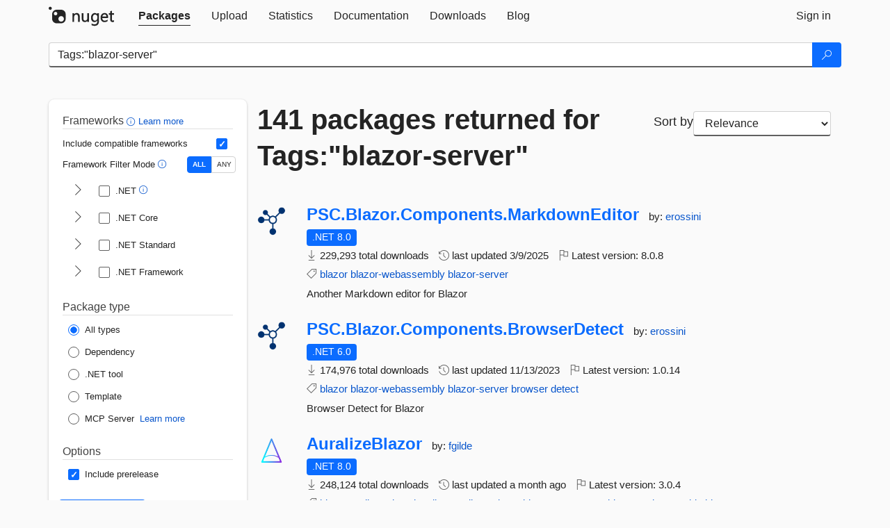

--- FILE ---
content_type: text/html; charset=utf-8
request_url: https://packages.nuget.org/packages?q=Tags%3A%22blazor-server%22
body_size: 12909
content:
<!DOCTYPE html>
<html lang="en">
<head>
    <meta charset="utf-8" />
    <meta http-equiv="X-UA-Compatible" content="IE=edge">
    <meta name="viewport" content="width=device-width, initial-scale=1">
        <meta name="robots" content="noindex">

        <link rel="canonical" href="https://www.nuget.org/packages?q=Tags%3A%22blazor-server%22">

    
    

    <title>
        NuGet Gallery
        | Packages matching Tags:&quot;blazor-server&quot;
    </title>

    <link href="/favicon.ico" rel="shortcut icon" type="image/x-icon" />
        <link title="NuGet.org" type="application/opensearchdescription+xml" href="/opensearch.xml" rel="search">

    <link href="/Content/gallery/css/site.min.css?v=1na5Q3HPVSkugniYsNxjmE134E1C4dpzFOT5rmDYA-E1" rel="stylesheet"/>

    <link href="/Content/gallery/css/bootstrap.min.css" rel="stylesheet"/>


    <script nonce="7GcF6T6/LzFn0p5HRBxnjBxuCHw/zOlE+eWyOY/0Bkk=">
        // Check the browser preferred color scheme
        const prefersDarkMode = window.matchMedia("(prefers-color-scheme: dark)").matches;
        const defaultTheme = prefersDarkMode ? "dark" : "light";
        const preferredTheme = localStorage.getItem("theme")

        // Check if the localStorage item is set, if not set it to the system theme
        if (!preferredTheme || !(preferredTheme === "dark" || preferredTheme === "light")) {
            localStorage.setItem("theme", "system");
        }

        if (preferredTheme === "light" || preferredTheme === "dark") {
            document.documentElement.setAttribute('data-theme', preferredTheme);
        }
        else {
            document.documentElement.setAttribute('data-theme', defaultTheme);
        }
    </script>

    <!-- HTML5 shim and Respond.js for IE8 support of HTML5 elements and media queries -->
    <!-- WARNING: Respond.js doesn't work if you view the page via file:// -->
    <!--[if lt IE 9]>
      <script src="https://oss.maxcdn.com/html5shiv/3.7.3/html5shiv.min.js"></script>
      <script src="https://oss.maxcdn.com/respond/1.4.2/respond.min.js"></script>
    <![endif]-->

    
    
    
    
                <script type="text/javascript">
                var appInsights = window.appInsights || function (config) {
                    function s(config) {
                        t[config] = function () {
                            var i = arguments;
                            t.queue.push(function () { t[config].apply(t, i) })
                        }
                    }

                    var t = { config: config }, r = document, f = window, e = "script", o = r.createElement(e), i, u;
                    for (o.src = config.url || "//js.monitor.azure.com/scripts/a/ai.0.js", r.getElementsByTagName(e)[0].parentNode.appendChild(o), t.cookie = r.cookie, t.queue = [], i = ["Event", "Exception", "Metric", "PageView", "Trace"]; i.length;) s("track" + i.pop());
                    return config.disableExceptionTracking || (i = "onerror", s("_" + i), u = f[i], f[i] = function (config, r, f, e, o) {
                        var s = u && u(config, r, f, e, o);
                        return s !== !0 && t["_" + i](config, r, f, e, o), s
                    }), t
                }({
                    instrumentationKey: 'df3a36b9-dfba-401c-82ab-35690083be3e',
                    samplingPercentage: 100
                });

                window.appInsights = appInsights;
                appInsights.trackPageView();
            </script>

</head>
<body >
    

<div id="cookie-banner"></div>




<nav class="navbar navbar-inverse" role="navigation">
    <div class="container">
        <div class="row">
            <div class="col-sm-12 text-center">
                <a href="#" id="skipToContent" class="showOnFocus" title="Skip To Content">Skip To Content</a>
            </div>
        </div>
        <div class="row">
            <div class="col-sm-12">
                <div class="navbar-header">
                    <button type="button" class="navbar-toggle collapsed" data-toggle="collapse" data-target="#navbar" aria-expanded="false" aria-controls="navbar">
                        <span class="sr-only">Toggle navigation</span>
                        <span class="icon-bar"></span>
                        <span class="icon-bar"></span>
                        <span class="icon-bar"></span>
                    </button>
                    <a href="/" class="home-link">
                        <div class="navbar-logo nuget-logo-image" alt="NuGet home" role="img" aria-label="NuGet Home"     onerror="this.src='https://nuget.org/Content/gallery/img/logo-header-94x29.png'; this.onerror = null;"
></div>
                    </a>
                </div>
                <div id="navbar" class="navbar-collapse collapse">
                    <ul class="nav navbar-nav" role="tablist">
                            <li class="active" role="presentation">
        <a role="tab" name="Packages" aria-selected="true" href="/packages" class="link-to-add-local-search-filters">
            <span>Packages</span>
        </a>
    </li>

                            <li class="" role="presentation">
        <a role="tab" name="Upload" aria-selected="false" href="/packages/manage/upload">
            <span>Upload</span>
        </a>
    </li>

    <li class="" role="presentation">
        <a role="tab" name="Statistics" aria-selected="false" href="/stats">
            <span>Statistics</span>
        </a>
    </li>
                                                    <li class="" role="presentation">
        <a role="tab" name="Documentation" aria-selected="false" href="https://docs.microsoft.com/nuget/">
            <span>Documentation</span>
        </a>
    </li>

                            <li class="" role="presentation">
        <a role="tab" name="Downloads" aria-selected="false" href="/downloads">
            <span>Downloads</span>
        </a>
    </li>

                            <li class="" role="presentation">
        <a role="tab" name="Blog" aria-selected="false" href="https://blog.nuget.org/">
            <span>Blog</span>
        </a>
    </li>

                    </ul>
                        <ul class="nav navbar-nav navbar-right" role="tablist">
    <li class="" role="presentation">
        <a role="tab" name="Sign in" aria-selected="false" href="/users/account/LogOn?returnUrl=%2Fpackages%3Fq%3DTags%253A%2522blazor-server%2522" title="Sign in to an existing NuGet.org account">
            <span>Sign in</span>
        </a>
    </li>
                        </ul>
                </div>
            </div>
        </div>
    </div>

</nav>






    <div id="skippedToContent">
    






<form name="search" id="search-form" method="get" class="clearfix advanced-search-panel">
    <div id="search-bar-list-packages" class="navbar navbar-inverse">
        <div class="container search-container" aria-label="Package search bar">
            <div class="row">
                <div class="col-sm-12">
                    <div class="input-group">
    <input name="q" type="text" class="form-control input-brand" id="search" aria-label="Enter packages to search"
           placeholder="Search for packages..." autocomplete="off"
           value="Tags:&quot;blazor-server&quot;"
            />
    <span class="input-group-btn">
        <button class="btn btn-brand btn-search" type="submit"
                title="Search for packages" aria-label="Search">
            <span class="ms-Icon ms-Icon--Search" aria-hidden="true"></span>
        </button>
    </span>
</div>
                    <div id="autocomplete-results-container" class="text-left" tabindex="0"></div>

<script type="text/html" id="autocomplete-results-row">
    <!-- ko if: $data -->
    <!-- ko if: $data.PackageRegistration -->
    <div class="col-sm-4 autocomplete-row-id autocomplete-row-data">
        <span data-bind="attr: { id: 'autocomplete-result-id-' + $data.PackageRegistration.Id, title: $data.PackageRegistration.Id }, text: $data.PackageRegistration.Id"></span>
    </div>
    <div class="col-sm-4 autocomplete-row-downloadcount text-right autocomplete-row-data">
        <span data-bind="text: $data.DownloadCount + ' downloads'"></span>
    </div>
    <div class="col-sm-4 autocomplete-row-owners text-left autocomplete-row-data">
        <span data-bind="text: $data.OwnersString + ' '"></span>
    </div>
    <!-- /ko -->
    <!-- ko ifnot: $data.PackageRegistration -->
    <div class="col-sm-12 autocomplete-row-id autocomplete-row-data">
        <span data-bind="attr: { id: 'autocomplete-result-id-' + $data, title: $data  }, text: $data"></span>
    </div>
    <!-- /ko -->
    <!-- /ko -->
</script>

<script type="text/html" id="autocomplete-results-template">
    <!-- ko if: $data.data.length > 0 -->
    <div data-bind="foreach: $data.data" id="autocomplete-results-list">
        <a data-bind="attr: { id: 'autocomplete-result-row-' + $data, href: '/packages/' + $data, title: $data }" tabindex="-1">
            <div data-bind="attr:{ id: 'autocomplete-container-' + $data }" class="autocomplete-results-row">
            </div>
        </a>
    </div>
    <!-- /ko -->
</script>

                </div>
            </div>
        </div>
    </div>
    <section role="main" class="container main-container page-list-packages">
        <div class="row clearfix no-margin">
            <div class="col-md-3 no-padding" id="filters-column">
                    <div class="toggle-advanced-search-panel">
                        <span>Advanced search filters</span>
                        <button class="advanced-search-toggle-button btn-brand-transparent" aria-label="Toggles search filters on narrow screens" aria-expanded="false" aria-controls="advancedSearchToggleButton" tabindex="0" id="advancedSearchToggleButton" type="button">
                            <i class="ms-Icon ms-Icon--ChevronDown" id="advancedSearchToggleChevron"></i>
                        </button>
                    </div>
                    <div class="row clearfix advanced-search-panel" id="advancedSearchPanel">
                        <input type="text" hidden id="frameworks" name="frameworks">
                        <input type="text" hidden id="tfms" name="tfms">
                            <div>
                                <fieldset id="frameworkfilters">
                                    <legend>
                                        Frameworks
                                        <a class="tooltip-target" href="javascript:void(0)" role="button" aria-labelledby="frameworksfiltersid">
                                            <i class="framework-filter-info-icon ms-Icon ms-Icon--Info"></i>
                                            <span class="tooltip-block" role="tooltip" id="frameworksfiltersid">
                                                <span class="tooltip-wrapper tooltip-with-icon popover right">
                                                    <span class="arrow"></span>
                                                    <span class="popover-content">
                                                        Filters packages based on the target frameworks they are compatible with.
                                                    </span>
                                                </span>
                                            </span>
                                        </a>
                                        <a href="https://learn.microsoft.com/nuget/consume-packages/finding-and-choosing-packages#advanced-filtering-and-sorting" class="frameworkfilters-info"
                                           aria-label="Learn more about advanced filtering and sorting">
                                            Learn more
                                        </a>
                                    </legend>
                                        <div class="computed-frameworks-option">
                                            <p>
                                                Include compatible frameworks
                                            </p>
                                            <label for="computed-frameworks-checkbox" class="brand-checkbox" aria-label="Include computed compatible frameworks when filtering for packages.">
                                                <input type="checkbox" id="computed-frameworks-checkbox" checked="checked">
                                            </label>
                                            <input type="hidden" id="includeComputedFrameworks" name="includeComputedFrameworks" value="true">
                                        </div>
                                        <div class="framework-filter-mode-option">
                                            <p>
                                                Framework Filter Mode
                                                <a class="tooltip-target" href="javascript:void(0)" role="button" aria-labelledby="frameworkfiltermodeid">
                                                    <i class="frameworkfiltermode-info ms-Icon ms-Icon--Info"></i>
                                                    <span class="tooltip-block" role="tooltip" id="frameworkfiltermodeid">
                                                        <span class="tooltip-wrapper tooltip-with-icon popover right">
                                                            <span class="arrow"></span>
                                                            <span class="popover-content">
                                                                Decides whether to show packages matching ALL of the selected Target Frameworks (TFMs), or ANY of them.
                                                            </span>
                                                        </span>
                                                    </span>
                                                </a>
                                            </p>
                                            <div class="toggle-switch-control">
                                                <input type="radio" id="all-selector" name="frameworkFilterMode" value="all" tabindex="0" checked />
                                                <label for="all-selector" aria-label="Show packages matching ALL of the selected Frameworks and TFMs.">ALL</label>
                                                <input type="radio" id="any-selector" name="frameworkFilterMode" value="any" tabindex="0"  />
                                                <label for="any-selector" aria-label="Show packages matching ANY of the selected Frameworks or TFMs.">ANY</label>
                                            </div>
                                        </div>
                                        <div class="frameworkGroup">
        <div class="frameworkGroupRow">
            <button type="button" class="btn-brand-transparent collapsible" tab="net" tabindex="0"
                    aria-label="shows and hides TFM filters for .NET" aria-expanded="false" aria-controls="nettab">
                <i class="ms-Icon ms-Icon--ChevronRight" id="netbutton"></i>
            </button>
            <label class="brand-checkbox">
                <input type="checkbox" id="net" class="framework">
                <span>.NET
                    <a class="tooltip-target" href="javascript:void(0)" role="button" aria-labelledby="dotnetframework-tooltip" style="vertical-align: middle">
                        <i class="ms-Icon ms-Icon--Info"></i>
                        <span class="tooltip-block" role="tooltip" id="dotnetframework-tooltip">
                            <span class="tooltip-wrapper tooltip-with-icon popover right">
                                <span class="arrow"></span>
                                <span class="popover-content">
                                    Selecting .NET will show you packages compatible with any of the individual frameworks within the .NET generation.
                                </span>
                            </span>
                        </span>
                    </a>
                </span>
            </label>
        </div>
        <div class="tfmTab" id="nettab">
            <ul>
                    <li>
                        <label class="brand-checkbox">
                            <input type="checkbox" id="net10.0" class="tfm" parent="net">
                            <span>net10.0</span>
                        </label>
                    </li>
                    <li>
                        <label class="brand-checkbox">
                            <input type="checkbox" id="net9.0" class="tfm" parent="net">
                            <span>net9.0</span>
                        </label>
                    </li>
                    <li>
                        <label class="brand-checkbox">
                            <input type="checkbox" id="net8.0" class="tfm" parent="net">
                            <span>net8.0</span>
                        </label>
                    </li>
                    <li>
                        <label class="brand-checkbox">
                            <input type="checkbox" id="net7.0" class="tfm" parent="net">
                            <span>net7.0</span>
                        </label>
                    </li>
                    <li>
                        <label class="brand-checkbox">
                            <input type="checkbox" id="net6.0" class="tfm" parent="net">
                            <span>net6.0</span>
                        </label>
                    </li>
                    <li>
                        <label class="brand-checkbox">
                            <input type="checkbox" id="net5.0" class="tfm" parent="net">
                            <span>net5.0</span>
                        </label>
                    </li>
            </ul>
        </div>
    </div>
    <div class="frameworkGroup">
        <div class="frameworkGroupRow">
            <button type="button" class="btn-brand-transparent collapsible" tab="netcoreapp" tabindex="0"
                    aria-label="shows and hides TFM filters for .NET Core" aria-expanded="false" aria-controls="netcoreapptab">
                <i class="ms-Icon ms-Icon--ChevronRight" id="netcoreappbutton"></i>
            </button>
            <label class="brand-checkbox">
                <input type="checkbox" id="netcoreapp" class="framework">
                <span>.NET Core
                </span>
            </label>
        </div>
        <div class="tfmTab" id="netcoreapptab">
            <ul>
                    <li>
                        <label class="brand-checkbox">
                            <input type="checkbox" id="netcoreapp3.1" class="tfm" parent="netcoreapp">
                            <span>netcoreapp3.1</span>
                        </label>
                    </li>
                    <li>
                        <label class="brand-checkbox">
                            <input type="checkbox" id="netcoreapp3.0" class="tfm" parent="netcoreapp">
                            <span>netcoreapp3.0</span>
                        </label>
                    </li>
                    <li>
                        <label class="brand-checkbox">
                            <input type="checkbox" id="netcoreapp2.2" class="tfm" parent="netcoreapp">
                            <span>netcoreapp2.2</span>
                        </label>
                    </li>
                    <li>
                        <label class="brand-checkbox">
                            <input type="checkbox" id="netcoreapp2.1" class="tfm" parent="netcoreapp">
                            <span>netcoreapp2.1</span>
                        </label>
                    </li>
                    <li>
                        <label class="brand-checkbox">
                            <input type="checkbox" id="netcoreapp2.0" class="tfm" parent="netcoreapp">
                            <span>netcoreapp2.0</span>
                        </label>
                    </li>
                    <li>
                        <label class="brand-checkbox">
                            <input type="checkbox" id="netcoreapp1.1" class="tfm" parent="netcoreapp">
                            <span>netcoreapp1.1</span>
                        </label>
                    </li>
                    <li>
                        <label class="brand-checkbox">
                            <input type="checkbox" id="netcoreapp1.0" class="tfm" parent="netcoreapp">
                            <span>netcoreapp1.0</span>
                        </label>
                    </li>
            </ul>
        </div>
    </div>
    <div class="frameworkGroup">
        <div class="frameworkGroupRow">
            <button type="button" class="btn-brand-transparent collapsible" tab="netstandard" tabindex="0"
                    aria-label="shows and hides TFM filters for .NET Standard" aria-expanded="false" aria-controls="netstandardtab">
                <i class="ms-Icon ms-Icon--ChevronRight" id="netstandardbutton"></i>
            </button>
            <label class="brand-checkbox">
                <input type="checkbox" id="netstandard" class="framework">
                <span>.NET Standard
                </span>
            </label>
        </div>
        <div class="tfmTab" id="netstandardtab">
            <ul>
                    <li>
                        <label class="brand-checkbox">
                            <input type="checkbox" id="netstandard2.1" class="tfm" parent="netstandard">
                            <span>netstandard2.1</span>
                        </label>
                    </li>
                    <li>
                        <label class="brand-checkbox">
                            <input type="checkbox" id="netstandard2.0" class="tfm" parent="netstandard">
                            <span>netstandard2.0</span>
                        </label>
                    </li>
                    <li>
                        <label class="brand-checkbox">
                            <input type="checkbox" id="netstandard1.6" class="tfm" parent="netstandard">
                            <span>netstandard1.6</span>
                        </label>
                    </li>
                    <li>
                        <label class="brand-checkbox">
                            <input type="checkbox" id="netstandard1.5" class="tfm" parent="netstandard">
                            <span>netstandard1.5</span>
                        </label>
                    </li>
                    <li>
                        <label class="brand-checkbox">
                            <input type="checkbox" id="netstandard1.4" class="tfm" parent="netstandard">
                            <span>netstandard1.4</span>
                        </label>
                    </li>
                    <li>
                        <label class="brand-checkbox">
                            <input type="checkbox" id="netstandard1.3" class="tfm" parent="netstandard">
                            <span>netstandard1.3</span>
                        </label>
                    </li>
                    <li>
                        <label class="brand-checkbox">
                            <input type="checkbox" id="netstandard1.2" class="tfm" parent="netstandard">
                            <span>netstandard1.2</span>
                        </label>
                    </li>
                    <li>
                        <label class="brand-checkbox">
                            <input type="checkbox" id="netstandard1.1" class="tfm" parent="netstandard">
                            <span>netstandard1.1</span>
                        </label>
                    </li>
                    <li>
                        <label class="brand-checkbox">
                            <input type="checkbox" id="netstandard1.0" class="tfm" parent="netstandard">
                            <span>netstandard1.0</span>
                        </label>
                    </li>
            </ul>
        </div>
    </div>
    <div class="frameworkGroup">
        <div class="frameworkGroupRow">
            <button type="button" class="btn-brand-transparent collapsible" tab="netframework" tabindex="0"
                    aria-label="shows and hides TFM filters for .NET Framework" aria-expanded="false" aria-controls="netframeworktab">
                <i class="ms-Icon ms-Icon--ChevronRight" id="netframeworkbutton"></i>
            </button>
            <label class="brand-checkbox">
                <input type="checkbox" id="netframework" class="framework">
                <span>.NET Framework
                </span>
            </label>
        </div>
        <div class="tfmTab" id="netframeworktab">
            <ul>
                    <li>
                        <label class="brand-checkbox">
                            <input type="checkbox" id="net481" class="tfm" parent="netframework">
                            <span>net481</span>
                        </label>
                    </li>
                    <li>
                        <label class="brand-checkbox">
                            <input type="checkbox" id="net48" class="tfm" parent="netframework">
                            <span>net48</span>
                        </label>
                    </li>
                    <li>
                        <label class="brand-checkbox">
                            <input type="checkbox" id="net472" class="tfm" parent="netframework">
                            <span>net472</span>
                        </label>
                    </li>
                    <li>
                        <label class="brand-checkbox">
                            <input type="checkbox" id="net471" class="tfm" parent="netframework">
                            <span>net471</span>
                        </label>
                    </li>
                    <li>
                        <label class="brand-checkbox">
                            <input type="checkbox" id="net47" class="tfm" parent="netframework">
                            <span>net47</span>
                        </label>
                    </li>
                    <li>
                        <label class="brand-checkbox">
                            <input type="checkbox" id="net462" class="tfm" parent="netframework">
                            <span>net462</span>
                        </label>
                    </li>
                    <li>
                        <label class="brand-checkbox">
                            <input type="checkbox" id="net461" class="tfm" parent="netframework">
                            <span>net461</span>
                        </label>
                    </li>
                    <li>
                        <label class="brand-checkbox">
                            <input type="checkbox" id="net46" class="tfm" parent="netframework">
                            <span>net46</span>
                        </label>
                    </li>
                    <li>
                        <label class="brand-checkbox">
                            <input type="checkbox" id="net452" class="tfm" parent="netframework">
                            <span>net452</span>
                        </label>
                    </li>
                    <li>
                        <label class="brand-checkbox">
                            <input type="checkbox" id="net451" class="tfm" parent="netframework">
                            <span>net451</span>
                        </label>
                    </li>
                    <li>
                        <label class="brand-checkbox">
                            <input type="checkbox" id="net45" class="tfm" parent="netframework">
                            <span>net45</span>
                        </label>
                    </li>
                    <li>
                        <label class="brand-checkbox">
                            <input type="checkbox" id="net40" class="tfm" parent="netframework">
                            <span>net40</span>
                        </label>
                    </li>
                    <li>
                        <label class="brand-checkbox">
                            <input type="checkbox" id="net35" class="tfm" parent="netframework">
                            <span>net35</span>
                        </label>
                    </li>
                    <li>
                        <label class="brand-checkbox">
                            <input type="checkbox" id="net30" class="tfm" parent="netframework">
                            <span>net30</span>
                        </label>
                    </li>
                    <li>
                        <label class="brand-checkbox">
                            <input type="checkbox" id="net20" class="tfm" parent="netframework">
                            <span>net20</span>
                        </label>
                    </li>
            </ul>
        </div>
    </div>
                                </fieldset>
                            </div>
                                                <div>
                            <fieldset id="packagetype">
                                <legend>Package type</legend>
    <div style="display: flex;">
        <label aria-label="Package Type: All types" class="brand-radio">
            <input type="radio" name="packagetype" checked value="">
            <span>All types</span>
        </label>
    </div>
    <div style="display: flex;">
        <label aria-label="Package Type: Dependency" class="brand-radio">
            <input type="radio" name="packagetype"  value="dependency">
            <span>Dependency</span>
        </label>
    </div>
    <div style="display: flex;">
        <label aria-label="Package Type: .NET tool" class="brand-radio">
            <input type="radio" name="packagetype"  value="dotnettool">
            <span>.NET tool</span>
        </label>
    </div>
    <div style="display: flex;">
        <label aria-label="Package Type: Template" class="brand-radio">
            <input type="radio" name="packagetype"  value="template">
            <span>Template</span>
        </label>
    </div>
    <div style="display: flex;">
        <label aria-label="Package Type: MCP Server" class="brand-radio">
            <input type="radio" name="packagetype"  value="mcpserver">
            <span>MCP Server</span>
        </label>
            <a href="https://aka.ms/nuget/mcp/concepts" class="mcp-learn-more"
               aria-label="Learn more about NuGet MCP server packages">
                Learn more
            </a>
    </div>
                            </fieldset>
                        </div>
                        <div>
                            <fieldset>
                                <legend>Options</legend>
                                <div class="prerel-option">
                                    <label class="brand-checkbox" aria-label="Options: Include prerelease">
                                        <input id="prerel-checkbox" type="checkbox" checked="checked">
                                        <span>
                                            Include prerelease
                                        </span>
                                    </label>
                                </div>
                            </fieldset>
                        </div>
                        <div class="row clearfix no-margin">
                            <div class="col-xs-6 col-sm-6 col-md-6 col-lg-6 apply-btn">
                                <input class="btn btn-brand form-control" type="submit" value="Apply">
                            </div>
                            <div class="col-xs-6 col-sm-6 col-md-6 col-lg-6 reset-btn">
                                <input class="btn form-control btn-brand-transparent" type="button" value="Reset" id="reset-advanced-search">
                            </div>
                        </div>
                        <input type="hidden" id="prerel" name="prerel" value="true">
                    </div>
            </div>
            <div class="col-md-9" id="results-column">
                <div class="row">
                    <div class="col-md-8">
                        <h1 tabindex="0">
                                    141 packages
                                returned for Tags:&quot;blazor-<wbr>server&quot;
                        </h1>
                    </div>
                        <div class="sortby col-md-4">
                            <label for="sortby" class="">Sort by</label>
                            <select name="sortby" id="sortby" form="search-form" aria-label="sort package search results by" class="form-control select-brand">
                                <option value="relevance" aria-label="Sort By: Relevance" selected>Relevance</option>
                                <option value="totalDownloads-desc" aria-label="Sort By: Downloads" >Downloads</option>
                                <option value="created-desc" aria-label="Sort By: Recently updated" >Recently updated</option>
                            </select>
                        </div>
                </div>


                <ul class="list-packages">



<li class="package">

    <div class="row">
        <div class="col-sm-1 hidden-xs hidden-sm col-package-icon">
            <img class="package-icon img-responsive" aria-hidden="true" alt=""
                 src="https://api.nuget.org/v3-flatcontainer/psc.blazor.components.markdowneditor/8.0.8/icon"     onerror="this.className='package-icon img-responsive package-default-icon'; this.onerror = null;"
/>
        </div>
        <div class="col-sm-11">
            <div class="package-header">
                <h2 class="package-title">
                    <a class="package-title"
                        href="/packages/PSC.Blazor.Components.MarkdownEditor"
                                                    data-track="search-selection" data-track-value="0" data-click-source="PackageId"
                            data-package-id="PSC.Blazor.Components.MarkdownEditor" data-package-version="8.0.8" data-use-version="False"
>
                            PSC.<wbr>Blazor.<wbr>Components.<wbr>MarkdownEditor
                    </a>
                </h2>




                    <span class="package-by">
                        by:
                            <a href="/profiles/erossini" title="View erossini's profile"
                                                                    data-track="search-selection" data-track-value="0" data-click-source="Owner"
                                    data-package-id="PSC.Blazor.Components.MarkdownEditor" data-package-version="8.0.8" data-use-version="False"
                                    data-owner="erossini"
>
                                    erossini
                            </a>
                    </span>
            </div>

            <ul class="package-list">
                <li class="package-tfm-badges">
                    




<div class="framework framework-badges">
    <a href=/packages/PSC.Blazor.Components.MarkdownEditor/8.0.8#supportedframeworks-body-tab
         data-track="search-selection" data-track-value="0" data-click-source="FrameworkBadge"
         data-package-id="PSC.Blazor.Components.MarkdownEditor" data-package-version="8.0.8"
         data-badge-framework="net8.0" data-badge-is-computed="False"
         class="tooltip-target"
>
        <span class=framework-badge-asset>
            .NET 8.0
        </span>
        <span class="tooltip-block">
            <span class="tooltip-wrapper popover right" role="tooltip">
                <span class="arrow"></span>
                <span class="popover-content">
                    This package targets .NET 8.0. The package is compatible with this framework or higher.
                </span>
            </span>
        </span>
    </a>
            </div>
                </li>
                <li>
                    <span class="icon-text">
                        <i class="ms-Icon ms-Icon--Download" aria-hidden="true"></i>
                        229,293 total downloads
                    </span>
                </li>
                <li>
                    <span class="icon-text">
                        <i class="ms-Icon ms-Icon--History" aria-hidden="true"></i>
                        last updated <span data-datetime="2025-03-09T16:27:26.0130000+00:00">3/9/2025</span>
                    </span>
                </li>
                <li>
                    <span class="icon-text">
                        <i class="ms-Icon ms-Icon--Flag" aria-hidden="true"></i>
                        Latest version: <span class="text-nowrap">8.0.8 </span>
                    </span>
                </li>
                    <li class="package-tags">
                        <span class="icon-text">
                            <i class="ms-Icon ms-Icon--Tag" aria-hidden="true"></i>

                                <a href="/packages?q=Tags%3A%22blazor%22" title="Search for blazor">blazor</a>
                                <a href="/packages?q=Tags%3A%22blazor-webassembly%22" title="Search for blazor-webassembly">blazor-webassembly</a>
                                <a href="/packages?q=Tags%3A%22blazor-server%22" title="Search for blazor-server">blazor-server</a>
                                                    </span>
                    </li>
            </ul>

            <div class="package-details">
                Another Markdown editor for Blazor
            </div>
        </div>
    </div>
</li>


<li class="package">

    <div class="row">
        <div class="col-sm-1 hidden-xs hidden-sm col-package-icon">
            <img class="package-icon img-responsive" aria-hidden="true" alt=""
                 src="https://api.nuget.org/v3-flatcontainer/psc.blazor.components.browserdetect/1.0.14/icon"     onerror="this.className='package-icon img-responsive package-default-icon'; this.onerror = null;"
/>
        </div>
        <div class="col-sm-11">
            <div class="package-header">
                <h2 class="package-title">
                    <a class="package-title"
                        href="/packages/PSC.Blazor.Components.BrowserDetect"
                                                    data-track="search-selection" data-track-value="1" data-click-source="PackageId"
                            data-package-id="PSC.Blazor.Components.BrowserDetect" data-package-version="1.0.14" data-use-version="False"
>
                            PSC.<wbr>Blazor.<wbr>Components.<wbr>BrowserDetect
                    </a>
                </h2>




                    <span class="package-by">
                        by:
                            <a href="/profiles/erossini" title="View erossini's profile"
                                                                    data-track="search-selection" data-track-value="1" data-click-source="Owner"
                                    data-package-id="PSC.Blazor.Components.BrowserDetect" data-package-version="1.0.14" data-use-version="False"
                                    data-owner="erossini"
>
                                    erossini
                            </a>
                    </span>
            </div>

            <ul class="package-list">
                <li class="package-tfm-badges">
                    




<div class="framework framework-badges">
    <a href=/packages/PSC.Blazor.Components.BrowserDetect/1.0.14#supportedframeworks-body-tab
         data-track="search-selection" data-track-value="1" data-click-source="FrameworkBadge"
         data-package-id="PSC.Blazor.Components.BrowserDetect" data-package-version="1.0.14"
         data-badge-framework="net6.0" data-badge-is-computed="False"
         class="tooltip-target"
>
        <span class=framework-badge-asset>
            .NET 6.0
        </span>
        <span class="tooltip-block">
            <span class="tooltip-wrapper popover right" role="tooltip">
                <span class="arrow"></span>
                <span class="popover-content">
                    This package targets .NET 6.0. The package is compatible with this framework or higher.
                </span>
            </span>
        </span>
    </a>
            </div>
                </li>
                <li>
                    <span class="icon-text">
                        <i class="ms-Icon ms-Icon--Download" aria-hidden="true"></i>
                        174,976 total downloads
                    </span>
                </li>
                <li>
                    <span class="icon-text">
                        <i class="ms-Icon ms-Icon--History" aria-hidden="true"></i>
                        last updated <span data-datetime="2023-11-13T13:22:31.3970000+00:00">11/13/2023</span>
                    </span>
                </li>
                <li>
                    <span class="icon-text">
                        <i class="ms-Icon ms-Icon--Flag" aria-hidden="true"></i>
                        Latest version: <span class="text-nowrap">1.0.14 </span>
                    </span>
                </li>
                    <li class="package-tags">
                        <span class="icon-text">
                            <i class="ms-Icon ms-Icon--Tag" aria-hidden="true"></i>

                                <a href="/packages?q=Tags%3A%22blazor%22" title="Search for blazor">blazor</a>
                                <a href="/packages?q=Tags%3A%22blazor-webassembly%22" title="Search for blazor-webassembly">blazor-webassembly</a>
                                <a href="/packages?q=Tags%3A%22blazor-server%22" title="Search for blazor-server">blazor-server</a>
                                <a href="/packages?q=Tags%3A%22browser%22" title="Search for browser">browser</a>
                                <a href="/packages?q=Tags%3A%22detect%22" title="Search for detect">detect</a>
                                                    </span>
                    </li>
            </ul>

            <div class="package-details">
                Browser Detect for Blazor
            </div>
        </div>
    </div>
</li>


<li class="package">

    <div class="row">
        <div class="col-sm-1 hidden-xs hidden-sm col-package-icon">
            <img class="package-icon img-responsive" aria-hidden="true" alt=""
                 src="https://api.nuget.org/v3-flatcontainer/auralizeblazor/3.0.4/icon"     onerror="this.className='package-icon img-responsive package-default-icon'; this.onerror = null;"
/>
        </div>
        <div class="col-sm-11">
            <div class="package-header">
                <h2 class="package-title">
                    <a class="package-title"
                        href="/packages/AuralizeBlazor"
                                                    data-track="search-selection" data-track-value="2" data-click-source="PackageId"
                            data-package-id="AuralizeBlazor" data-package-version="3.0.4" data-use-version="False"
>
                            AuralizeBlazor
                    </a>
                </h2>




                    <span class="package-by">
                        by:
                            <a href="/profiles/fgilde" title="View fgilde's profile"
                                                                    data-track="search-selection" data-track-value="2" data-click-source="Owner"
                                    data-package-id="AuralizeBlazor" data-package-version="3.0.4" data-use-version="False"
                                    data-owner="fgilde"
>
                                    fgilde
                            </a>
                    </span>
            </div>

            <ul class="package-list">
                <li class="package-tfm-badges">
                    




<div class="framework framework-badges">
    <a href=/packages/AuralizeBlazor/3.0.4#supportedframeworks-body-tab
         data-track="search-selection" data-track-value="2" data-click-source="FrameworkBadge"
         data-package-id="AuralizeBlazor" data-package-version="3.0.4"
         data-badge-framework="net8.0" data-badge-is-computed="False"
         class="tooltip-target"
>
        <span class=framework-badge-asset>
            .NET 8.0
        </span>
        <span class="tooltip-block">
            <span class="tooltip-wrapper popover right" role="tooltip">
                <span class="arrow"></span>
                <span class="popover-content">
                    This package targets .NET 8.0. The package is compatible with this framework or higher.
                </span>
            </span>
        </span>
    </a>
            </div>
                </li>
                <li>
                    <span class="icon-text">
                        <i class="ms-Icon ms-Icon--Download" aria-hidden="true"></i>
                        248,124 total downloads
                    </span>
                </li>
                <li>
                    <span class="icon-text">
                        <i class="ms-Icon ms-Icon--History" aria-hidden="true"></i>
                        last updated <span data-datetime="2025-12-12T14:45:49.8470000+00:00">12/12/2025</span>
                    </span>
                </li>
                <li>
                    <span class="icon-text">
                        <i class="ms-Icon ms-Icon--Flag" aria-hidden="true"></i>
                        Latest version: <span class="text-nowrap">3.0.4 </span>
                    </span>
                </li>
                    <li class="package-tags">
                        <span class="icon-text">
                            <i class="ms-Icon ms-Icon--Tag" aria-hidden="true"></i>

                                <a href="/packages?q=Tags%3A%22blazor%22" title="Search for blazor">blazor</a>
                                <a href="/packages?q=Tags%3A%22audioMotion%22" title="Search for audioMotion">audioMotion</a>
                                <a href="/packages?q=Tags%3A%22visualizer%22" title="Search for visualizer">visualizer</a>
                                <a href="/packages?q=Tags%3A%22audio%22" title="Search for audio">audio</a>
                                <a href="/packages?q=Tags%3A%22analyzer%22" title="Search for analyzer">analyzer</a>
                                <a href="/packages?q=Tags%3A%22blazor-component%22" title="Search for blazor-component">blazor-component</a>
                                <a href="/packages?q=Tags%3A%22blazor-webassembly%22" title="Search for blazor-webassembly">blazor-webassembly</a>
                                <a href="/packages?q=Tags%3A%22blazor-server%22" title="Search for blazor-server">blazor-server</a>
                                                    </span>
                    </li>
            </ul>

            <div class="package-details">
                AuralizeBlazor is a wrapper component for audioMotion-analyzer.
            </div>
        </div>
    </div>
</li>


<li class="package">

    <div class="row">
        <div class="col-sm-1 hidden-xs hidden-sm col-package-icon">
            <img class="package-icon img-responsive" aria-hidden="true" alt=""
                 src="https://api.nuget.org/v3-flatcontainer/blazorpolyfill.server/7.0.203.1/icon"     onerror="this.className='package-icon img-responsive package-default-icon'; this.onerror = null;"
/>
        </div>
        <div class="col-sm-11">
            <div class="package-header">
                <h2 class="package-title">
                    <a class="package-title"
                        href="/packages/BlazorPolyfill.Server"
                                                    data-track="search-selection" data-track-value="3" data-click-source="PackageId"
                            data-package-id="BlazorPolyfill.Server" data-package-version="7.0.203.1" data-use-version="False"
>
                            BlazorPolyfill.<wbr>Server
                    </a>
                </h2>




                    <span class="package-by">
                        by:
                            <a href="/profiles/Daddoon" title="View Daddoon's profile"
                                                                    data-track="search-selection" data-track-value="3" data-click-source="Owner"
                                    data-package-id="BlazorPolyfill.Server" data-package-version="7.0.203.1" data-use-version="False"
                                    data-owner="Daddoon"
>
                                    Daddoon
                            </a>
                    </span>
            </div>

            <ul class="package-list">
                <li class="package-tfm-badges">
                    




<div class="framework framework-badges">
    <a href=/packages/BlazorPolyfill.Server/7.0.203.1#supportedframeworks-body-tab
         data-track="search-selection" data-track-value="3" data-click-source="FrameworkBadge"
         data-package-id="BlazorPolyfill.Server" data-package-version="7.0.203.1"
         data-badge-framework="net6.0" data-badge-is-computed="False"
         class="tooltip-target"
>
        <span class=framework-badge-asset>
            .NET 6.0
        </span>
        <span class="tooltip-block">
            <span class="tooltip-wrapper popover right" role="tooltip">
                <span class="arrow"></span>
                <span class="popover-content">
                    This package targets .NET 6.0. The package is compatible with this framework or higher.
                </span>
            </span>
        </span>
    </a>
            </div>
                </li>
                <li>
                    <span class="icon-text">
                        <i class="ms-Icon ms-Icon--Download" aria-hidden="true"></i>
                        105,736 total downloads
                    </span>
                </li>
                <li>
                    <span class="icon-text">
                        <i class="ms-Icon ms-Icon--History" aria-hidden="true"></i>
                        last updated <span data-datetime="2023-04-26T16:38:18.7370000+00:00">4/26/2023</span>
                    </span>
                </li>
                <li>
                    <span class="icon-text">
                        <i class="ms-Icon ms-Icon--Flag" aria-hidden="true"></i>
                        Latest version: <span class="text-nowrap">7.0.203.1 </span>
                    </span>
                </li>
                    <li class="package-tags">
                        <span class="icon-text">
                            <i class="ms-Icon ms-Icon--Tag" aria-hidden="true"></i>

                                <a href="/packages?q=Tags%3A%22blazor%22" title="Search for blazor">blazor</a>
                                <a href="/packages?q=Tags%3A%22blazor-server%22" title="Search for blazor-server">blazor-server</a>
                                <a href="/packages?q=Tags%3A%22ie11%22" title="Search for ie11">ie11</a>
                                <a href="/packages?q=Tags%3A%22edgeHTML%22" title="Search for edgeHTML">edgeHTML</a>
                                <a href="/packages?q=Tags%3A%22edge-legacy%22" title="Search for edge-legacy">edge-legacy</a>
                                <a href="/packages?q=Tags%3A%22polyfill%22" title="Search for polyfill">polyfill</a>
                                                    </span>
                    </li>
            </ul>

            <div class="package-details">
                Support of Blazor server-side for Internet Explorer 11, Edge Legacy and more on .NET 6.0 and .NET 7.0
            </div>
        </div>
    </div>
</li>


<li class="package">

    <div class="row">
        <div class="col-sm-1 hidden-xs hidden-sm col-package-icon">
            <img class="package-icon img-responsive package-default-icon" aria-hidden="true" alt=""     onerror="this.className='package-icon img-responsive package-default-icon'; this.onerror = null;"
/>
        </div>
        <div class="col-sm-11">
            <div class="package-header">
                <h2 class="package-title">
                    <a class="package-title"
                        href="/packages/MudExRichTextEditor"
                                                    data-track="search-selection" data-track-value="4" data-click-source="PackageId"
                            data-package-id="MudExRichTextEditor" data-package-version="8.14.0" data-use-version="False"
>
                            MudExRichTextEditor
                    </a>
                </h2>




                    <span class="package-by">
                        by:
                            <a href="/profiles/fgilde" title="View fgilde's profile"
                                                                    data-track="search-selection" data-track-value="4" data-click-source="Owner"
                                    data-package-id="MudExRichTextEditor" data-package-version="8.14.0" data-use-version="False"
                                    data-owner="fgilde"
>
                                    fgilde
                            </a>
                    </span>
            </div>

            <ul class="package-list">
                <li class="package-tfm-badges">
                    




<div class="framework framework-badges">
    <a href=/packages/MudExRichTextEditor/8.14.0#supportedframeworks-body-tab
         data-track="search-selection" data-track-value="4" data-click-source="FrameworkBadge"
         data-package-id="MudExRichTextEditor" data-package-version="8.14.0"
         data-badge-framework="net8.0" data-badge-is-computed="False"
         class="tooltip-target"
>
        <span class=framework-badge-asset>
            .NET 8.0
        </span>
        <span class="tooltip-block">
            <span class="tooltip-wrapper popover right" role="tooltip">
                <span class="arrow"></span>
                <span class="popover-content">
                    This package targets .NET 8.0. The package is compatible with this framework or higher.
                </span>
            </span>
        </span>
    </a>
            </div>
                </li>
                <li>
                    <span class="icon-text">
                        <i class="ms-Icon ms-Icon--Download" aria-hidden="true"></i>
                        108,270 total downloads
                    </span>
                </li>
                <li>
                    <span class="icon-text">
                        <i class="ms-Icon ms-Icon--History" aria-hidden="true"></i>
                        last updated <span data-datetime="2025-11-09T14:50:07.8570000+00:00">11/9/2025</span>
                    </span>
                </li>
                <li>
                    <span class="icon-text">
                        <i class="ms-Icon ms-Icon--Flag" aria-hidden="true"></i>
                        Latest version: <span class="text-nowrap">8.14.0 </span>
                    </span>
                </li>
                    <li class="package-tags">
                        <span class="icon-text">
                            <i class="ms-Icon ms-Icon--Tag" aria-hidden="true"></i>

                                <a href="/packages?q=Tags%3A%22blazor%22" title="Search for blazor">blazor</a>
                                <a href="/packages?q=Tags%3A%22blazor-component%22" title="Search for blazor-component">blazor-component</a>
                                <a href="/packages?q=Tags%3A%22blazor-webassembly%22" title="Search for blazor-webassembly">blazor-webassembly</a>
                                <a href="/packages?q=Tags%3A%22blazor-server%22" title="Search for blazor-server">blazor-server</a>
                                <a href="/packages?q=Tags%3A%22quill%22" title="Search for quill">quill</a>
                                <a href="/packages?q=Tags%3A%22MudBlazor%22" title="Search for MudBlazor">MudBlazor</a>
                                <a href="/packages?q=Tags%3A%22MudBlazor.Extensions%22" title="Search for MudBlazor.Extensions">MudBlazor.Extensions</a>
                                                    </span>
                    </li>
            </ul>

            <div class="package-details">
                MudExRichTextEditor is a custom reusable control that allows us to easily consume Quill combining in a MudBlazor project.
            </div>
        </div>
    </div>
</li>


<li class="package">

    <div class="row">
        <div class="col-sm-1 hidden-xs hidden-sm col-package-icon">
            <img class="package-icon img-responsive" aria-hidden="true" alt=""
                 src="https://api.nuget.org/v3-flatcontainer/psc.blazor.components.chartjs/8.0.8/icon"     onerror="this.className='package-icon img-responsive package-default-icon'; this.onerror = null;"
/>
        </div>
        <div class="col-sm-11">
            <div class="package-header">
                <h2 class="package-title">
                    <a class="package-title"
                        href="/packages/PSC.Blazor.Components.Chartjs"
                                                    data-track="search-selection" data-track-value="5" data-click-source="PackageId"
                            data-package-id="PSC.Blazor.Components.Chartjs" data-package-version="8.0.8" data-use-version="False"
>
                            PSC.<wbr>Blazor.<wbr>Components.<wbr>Chartjs
                    </a>
                </h2>




                    <span class="package-by">
                        by:
                            <a href="/profiles/erossini" title="View erossini's profile"
                                                                    data-track="search-selection" data-track-value="5" data-click-source="Owner"
                                    data-package-id="PSC.Blazor.Components.Chartjs" data-package-version="8.0.8" data-use-version="False"
                                    data-owner="erossini"
>
                                    erossini
                            </a>
                    </span>
            </div>

            <ul class="package-list">
                <li class="package-tfm-badges">
                    




<div class="framework framework-badges">
    <a href=/packages/PSC.Blazor.Components.Chartjs/8.0.8#supportedframeworks-body-tab
         data-track="search-selection" data-track-value="5" data-click-source="FrameworkBadge"
         data-package-id="PSC.Blazor.Components.Chartjs" data-package-version="8.0.8"
         data-badge-framework="net8.0" data-badge-is-computed="False"
         class="tooltip-target"
>
        <span class=framework-badge-asset>
            .NET 8.0
        </span>
        <span class="tooltip-block">
            <span class="tooltip-wrapper popover right" role="tooltip">
                <span class="arrow"></span>
                <span class="popover-content">
                    This package targets .NET 8.0. The package is compatible with this framework or higher.
                </span>
            </span>
        </span>
    </a>
            </div>
                </li>
                <li>
                    <span class="icon-text">
                        <i class="ms-Icon ms-Icon--Download" aria-hidden="true"></i>
                        117,758 total downloads
                    </span>
                </li>
                <li>
                    <span class="icon-text">
                        <i class="ms-Icon ms-Icon--History" aria-hidden="true"></i>
                        last updated <span data-datetime="2024-09-09T18:06:50.0300000+00:00">9/9/2024</span>
                    </span>
                </li>
                <li>
                    <span class="icon-text">
                        <i class="ms-Icon ms-Icon--Flag" aria-hidden="true"></i>
                        Latest version: <span class="text-nowrap">8.0.8 </span>
                    </span>
                </li>
                    <li class="package-tags">
                        <span class="icon-text">
                            <i class="ms-Icon ms-Icon--Tag" aria-hidden="true"></i>

                                <a href="/packages?q=Tags%3A%22chartjs%22" title="Search for chartjs">chartjs</a>
                                <a href="/packages?q=Tags%3A%22blazor%22" title="Search for blazor">blazor</a>
                                <a href="/packages?q=Tags%3A%22c%23%22" title="Search for c#">c#</a>
                                <a href="/packages?q=Tags%3A%22blazor-webassembly%22" title="Search for blazor-webassembly">blazor-webassembly</a>
                                <a href="/packages?q=Tags%3A%22blazor-server%22" title="Search for blazor-server">blazor-server</a>
                                <a href="/packages?q=Tags%3A%22blazor-component%22" title="Search for blazor-component">blazor-component</a>
                                <a href="/packages?q=Tags%3A%22wasm%22" title="Search for wasm">wasm</a>
                                <a href="/packages?q=Tags%3A%22asp.net%22" title="Search for asp.net">asp.net</a>
                                                    </span>
                    </li>
            </ul>

            <div class="package-details">
                ChartJs component for Blazor. Compatible with client-side and server-side Blazor applications.
            </div>
        </div>
    </div>
</li>


<li class="package">

    <div class="row">
        <div class="col-sm-1 hidden-xs hidden-sm col-package-icon">
            <img class="package-icon img-responsive" aria-hidden="true" alt=""
                 src="https://api.nuget.org/v3-flatcontainer/blazouter/1.0.13/icon"     onerror="this.className='package-icon img-responsive package-default-icon'; this.onerror = null;"
/>
        </div>
        <div class="col-sm-11">
            <div class="package-header">
                <h2 class="package-title">
                    <a class="package-title"
                        href="/packages/Blazouter"
                                                    data-track="search-selection" data-track-value="6" data-click-source="PackageId"
                            data-package-id="Blazouter" data-package-version="1.0.13" data-use-version="False"
>
                            Blazouter
                    </a>
                </h2>


                    <i class="ms-Icon ms-Icon--SkypeCircleCheck reserved-indicator"
                       data-content="The ID prefix of this package has been reserved for one of the owners of this package by NuGet.org." tabindex="0" alt="The ID prefix of this package has been reserved for one of the owners of this package by NuGet.org."></i>


                    <span class="package-by">
                        by:
                            <a href="/profiles/Soferity" title="View Soferity's profile"
                                                                    data-track="search-selection" data-track-value="6" data-click-source="Owner"
                                    data-package-id="Blazouter" data-package-version="1.0.13" data-use-version="False"
                                    data-owner="Soferity"
>
                                    Soferity
                            </a>
                            <a href="/profiles/Taiizor" title="View Taiizor's profile"
                                                                    data-track="search-selection" data-track-value="6" data-click-source="Owner"
                                    data-package-id="Blazouter" data-package-version="1.0.13" data-use-version="False"
                                    data-owner="Taiizor"
>
                                    Taiizor
                            </a>
                            <a href="/profiles/Vegalya" title="View Vegalya's profile"
                                                                    data-track="search-selection" data-track-value="6" data-click-source="Owner"
                                    data-package-id="Blazouter" data-package-version="1.0.13" data-use-version="False"
                                    data-owner="Vegalya"
>
                                    Vegalya
                            </a>
                    </span>
            </div>

            <ul class="package-list">
                <li class="package-tfm-badges">
                    




<div class="framework framework-badges">
    <a href=/packages/Blazouter/1.0.13#supportedframeworks-body-tab
         data-track="search-selection" data-track-value="6" data-click-source="FrameworkBadge"
         data-package-id="Blazouter" data-package-version="1.0.13"
         data-badge-framework="net6.0" data-badge-is-computed="False"
         class="tooltip-target"
>
        <span class=framework-badge-asset>
            .NET 6.0
        </span>
        <span class="tooltip-block">
            <span class="tooltip-wrapper popover right" role="tooltip">
                <span class="arrow"></span>
                <span class="popover-content">
                    This package targets .NET 6.0. The package is compatible with this framework or higher.
                </span>
            </span>
        </span>
    </a>
            </div>
                </li>
                <li>
                    <span class="icon-text">
                        <i class="ms-Icon ms-Icon--Download" aria-hidden="true"></i>
                        403,533 total downloads
                    </span>
                </li>
                <li>
                    <span class="icon-text">
                        <i class="ms-Icon ms-Icon--History" aria-hidden="true"></i>
                        last updated <span data-datetime="2025-12-23T15:04:30.4470000+00:00">12/23/2025</span>
                    </span>
                </li>
                <li>
                    <span class="icon-text">
                        <i class="ms-Icon ms-Icon--Flag" aria-hidden="true"></i>
                        Latest version: <span class="text-nowrap">1.0.13 </span>
                    </span>
                </li>
                    <li class="package-tags">
                        <span class="icon-text">
                            <i class="ms-Icon ms-Icon--Tag" aria-hidden="true"></i>

                                <a href="/packages?q=Tags%3A%22blazor%22" title="Search for blazor">blazor</a>
                                <a href="/packages?q=Tags%3A%22routing%22" title="Search for routing">routing</a>
                                <a href="/packages?q=Tags%3A%22router%22" title="Search for router">router</a>
                                <a href="/packages?q=Tags%3A%22react-router%22" title="Search for react-router">react-router</a>
                                <a href="/packages?q=Tags%3A%22nested-routes%22" title="Search for nested-routes">nested-routes</a>
                                <a href="/packages?q=Tags%3A%22route-guards%22" title="Search for route-guards">route-guards</a>
                                <a href="/packages?q=Tags%3A%22lazy-loading%22" title="Search for lazy-loading">lazy-loading</a>
                                <a href="/packages?q=Tags%3A%22spa%22" title="Search for spa">spa</a>
                                <a href="/packages?q=Tags%3A%22web%22" title="Search for web">web</a>
                                                            <span class="text-nowrap">
                                    <a href="/packages?q=Tags%3A%22server%22" title="Search for server">server</a>
                                    <a href="/packages/Blazouter/" title="View more tags">More tags</a>
                                </span>
                        </span>
                    </li>
            </ul>

            <div class="package-details">
                A powerful React Router-like routing library for Blazor applications. Blazouter brings advanced routing features to Blazor including nested routes, route guards, lazy loading, smooth transitions, and...
<a aria-label="More information about Blazouter package" href="/packages/Blazouter/1.0.13" title="More information about Blazouter package">More information</a>            </div>
        </div>
    </div>
</li>


<li class="package">

    <div class="row">
        <div class="col-sm-1 hidden-xs hidden-sm col-package-icon">
            <img class="package-icon img-responsive" aria-hidden="true" alt=""
                 src="https://api.nuget.org/v3-flatcontainer/vertiq.core/7.4.2/icon"     onerror="this.className='package-icon img-responsive package-default-icon'; this.onerror = null;"
/>
        </div>
        <div class="col-sm-11">
            <div class="package-header">
                <h2 class="package-title">
                    <a class="package-title"
                        href="/packages/Vertiq.Core"
                                                    data-track="search-selection" data-track-value="7" data-click-source="PackageId"
                            data-package-id="Vertiq.Core" data-package-version="7.4.2" data-use-version="False"
>
                            Vertiq.<wbr>Core
                    </a>
                </h2>




                    <span class="package-by">
                        by:
                            <a href="/profiles/Vertiq" title="View Vertiq's profile"
                                                                    data-track="search-selection" data-track-value="7" data-click-source="Owner"
                                    data-package-id="Vertiq.Core" data-package-version="7.4.2" data-use-version="False"
                                    data-owner="Vertiq"
>
                                    Vertiq
                            </a>
                    </span>
            </div>

            <ul class="package-list">
                <li class="package-tfm-badges">
                    




<div class="framework framework-badges">
    <a href=/packages/Vertiq.Core/7.4.2#supportedframeworks-body-tab
         data-track="search-selection" data-track-value="7" data-click-source="FrameworkBadge"
         data-package-id="Vertiq.Core" data-package-version="7.4.2"
         data-badge-framework="net8.0" data-badge-is-computed="False"
         class="tooltip-target"
>
        <span class=framework-badge-asset>
            .NET 8.0
        </span>
        <span class="tooltip-block">
            <span class="tooltip-wrapper popover right" role="tooltip">
                <span class="arrow"></span>
                <span class="popover-content">
                    This package targets .NET 8.0. The package is compatible with this framework or higher.
                </span>
            </span>
        </span>
    </a>
            </div>
                </li>
                <li>
                    <span class="icon-text">
                        <i class="ms-Icon ms-Icon--Download" aria-hidden="true"></i>
                        171,975 total downloads
                    </span>
                </li>
                <li>
                    <span class="icon-text">
                        <i class="ms-Icon ms-Icon--History" aria-hidden="true"></i>
                        last updated <span data-datetime="2025-09-03T18:55:50.5300000+00:00">9/3/2025</span>
                    </span>
                </li>
                <li>
                    <span class="icon-text">
                        <i class="ms-Icon ms-Icon--Flag" aria-hidden="true"></i>
                        Latest version: <span class="text-nowrap">7.4.2 </span>
                    </span>
                </li>
                    <li class="package-tags">
                        <span class="icon-text">
                            <i class="ms-Icon ms-Icon--Tag" aria-hidden="true"></i>

                                <a href="/packages?q=Tags%3A%22framework%22" title="Search for framework">framework</a>
                                <a href="/packages?q=Tags%3A%22dotnet%22" title="Search for dotnet">dotnet</a>
                                <a href="/packages?q=Tags%3A%22dotnet-core%22" title="Search for dotnet-core">dotnet-core</a>
                                <a href="/packages?q=Tags%3A%22vertical%22" title="Search for vertical">vertical</a>
                                <a href="/packages?q=Tags%3A%22xpo%22" title="Search for xpo">xpo</a>
                                <a href="/packages?q=Tags%3A%22blazor%22" title="Search for blazor">blazor</a>
                                <a href="/packages?q=Tags%3A%22blazor-application%22" title="Search for blazor-application">blazor-application</a>
                                <a href="/packages?q=Tags%3A%22blazor-server%22" title="Search for blazor-server">blazor-server</a>
                                <a href="/packages?q=Tags%3A%22blazor-components%22" title="Search for blazor-components">blazor-components</a>
                                                            <span class="text-nowrap">
                                    <a href="/packages?q=Tags%3A%22blazor-component%22" title="Search for blazor-component">blazor-component</a>
                                    <a href="/packages/Vertiq.Core/" title="View more tags">More tags</a>
                                </span>
                        </span>
                    </li>
            </ul>

            <div class="package-details">
                A highly modular framework for writing Blazor applications with a hassle-free, vertical-sliced architecture - Easy. Flexible. Focused.
            </div>
        </div>
    </div>
</li>


<li class="package">

    <div class="row">
        <div class="col-sm-1 hidden-xs hidden-sm col-package-icon">
            <img class="package-icon img-responsive" aria-hidden="true" alt=""
                 src="https://api.nuget.org/v3-flatcontainer/xtermblazor/2.3.0/icon"     onerror="this.className='package-icon img-responsive package-default-icon'; this.onerror = null;"
/>
        </div>
        <div class="col-sm-11">
            <div class="package-header">
                <h2 class="package-title">
                    <a class="package-title"
                        href="/packages/XtermBlazor"
                                                    data-track="search-selection" data-track-value="8" data-click-source="PackageId"
                            data-package-id="XtermBlazor" data-package-version="2.3.0" data-use-version="False"
>
                            XtermBlazor
                    </a>
                </h2>




                    <span class="package-by">
                        by:
                            <a href="/profiles/BattlefieldDuck" title="View BattlefieldDuck's profile"
                                                                    data-track="search-selection" data-track-value="8" data-click-source="Owner"
                                    data-package-id="XtermBlazor" data-package-version="2.3.0" data-use-version="False"
                                    data-owner="BattlefieldDuck"
>
                                    BattlefieldDuck
                            </a>
                    </span>
            </div>

            <ul class="package-list">
                <li class="package-tfm-badges">
                    




<div class="framework framework-badges">
    <a href=/packages/XtermBlazor/2.3.0#supportedframeworks-body-tab
         data-track="search-selection" data-track-value="8" data-click-source="FrameworkBadge"
         data-package-id="XtermBlazor" data-package-version="2.3.0"
         data-badge-framework="net6.0" data-badge-is-computed="False"
         class="tooltip-target"
>
        <span class=framework-badge-asset>
            .NET 6.0
        </span>
        <span class="tooltip-block">
            <span class="tooltip-wrapper popover right" role="tooltip">
                <span class="arrow"></span>
                <span class="popover-content">
                    This package targets .NET 6.0. The package is compatible with this framework or higher.
                </span>
            </span>
        </span>
    </a>
            </div>
                </li>
                <li>
                    <span class="icon-text">
                        <i class="ms-Icon ms-Icon--Download" aria-hidden="true"></i>
                        68,817 total downloads
                    </span>
                </li>
                <li>
                    <span class="icon-text">
                        <i class="ms-Icon ms-Icon--History" aria-hidden="true"></i>
                        last updated <span data-datetime="2025-12-23T23:30:39.5170000+00:00">12/23/2025</span>
                    </span>
                </li>
                <li>
                    <span class="icon-text">
                        <i class="ms-Icon ms-Icon--Flag" aria-hidden="true"></i>
                        Latest version: <span class="text-nowrap">2.3.0 </span>
                    </span>
                </li>
                    <li class="package-tags">
                        <span class="icon-text">
                            <i class="ms-Icon ms-Icon--Tag" aria-hidden="true"></i>

                                <a href="/packages?q=Tags%3A%22xterm%22" title="Search for xterm">xterm</a>
                                <a href="/packages?q=Tags%3A%22xterm-js%22" title="Search for xterm-js">xterm-js</a>
                                <a href="/packages?q=Tags%3A%22blazor%22" title="Search for blazor">blazor</a>
                                <a href="/packages?q=Tags%3A%22blazor-server%22" title="Search for blazor-server">blazor-server</a>
                                <a href="/packages?q=Tags%3A%22blazor-webassembly%22" title="Search for blazor-webassembly">blazor-webassembly</a>
                                <a href="/packages?q=Tags%3A%22blazor-wasm%22" title="Search for blazor-wasm">blazor-wasm</a>
                                <a href="/packages?q=Tags%3A%22%22" title="Search for "></a>
                                <a href="/packages?q=Tags%3A%22xtermblazor%22" title="Search for xtermblazor">xtermblazor</a>
                                                    </span>
                    </li>
            </ul>

            <div class="package-details">
                Brings xterm.js to Blazor
            </div>
        </div>
    </div>
</li>


<li class="package">

    <div class="row">
        <div class="col-sm-1 hidden-xs hidden-sm col-package-icon">
            <img class="package-icon img-responsive package-default-icon" aria-hidden="true" alt=""     onerror="this.className='package-icon img-responsive package-default-icon'; this.onerror = null;"
/>
        </div>
        <div class="col-sm-11">
            <div class="package-header">
                <h2 class="package-title">
                    <a class="package-title"
                        href="/packages/Blazor.SubtleCrypto"
                                                    data-track="search-selection" data-track-value="9" data-click-source="PackageId"
                            data-package-id="Blazor.SubtleCrypto" data-package-version="9.0.0" data-use-version="False"
>
                            Blazor.<wbr>SubtleCrypto
                    </a>
                </h2>




                    <span class="package-by">
                        by:
                            <a href="/profiles/memd24" title="View memd24's profile"
                                                                    data-track="search-selection" data-track-value="9" data-click-source="Owner"
                                    data-package-id="Blazor.SubtleCrypto" data-package-version="9.0.0" data-use-version="False"
                                    data-owner="memd24"
>
                                    memd24
                            </a>
                    </span>
            </div>

            <ul class="package-list">
                <li class="package-tfm-badges">
                    




<div class="framework framework-badges">
    <a href=/packages/Blazor.SubtleCrypto/9.0.0#supportedframeworks-body-tab
         data-track="search-selection" data-track-value="9" data-click-source="FrameworkBadge"
         data-package-id="Blazor.SubtleCrypto" data-package-version="9.0.0"
         data-badge-framework="net9.0" data-badge-is-computed="False"
         class="tooltip-target"
>
        <span class=framework-badge-asset>
            .NET 9.0
        </span>
        <span class="tooltip-block">
            <span class="tooltip-wrapper popover right" role="tooltip">
                <span class="arrow"></span>
                <span class="popover-content">
                    This package targets .NET 9.0. The package is compatible with this framework or higher.
                </span>
            </span>
        </span>
    </a>
            </div>
                </li>
                <li>
                    <span class="icon-text">
                        <i class="ms-Icon ms-Icon--Download" aria-hidden="true"></i>
                        117,294 total downloads
                    </span>
                </li>
                <li>
                    <span class="icon-text">
                        <i class="ms-Icon ms-Icon--History" aria-hidden="true"></i>
                        last updated <span data-datetime="2025-05-08T00:30:18.2200000+00:00">5/8/2025</span>
                    </span>
                </li>
                <li>
                    <span class="icon-text">
                        <i class="ms-Icon ms-Icon--Flag" aria-hidden="true"></i>
                        Latest version: <span class="text-nowrap">9.0.0 </span>
                    </span>
                </li>
                    <li class="package-tags">
                        <span class="icon-text">
                            <i class="ms-Icon ms-Icon--Tag" aria-hidden="true"></i>

                                <a href="/packages?q=Tags%3A%22Blazor%22" title="Search for Blazor">Blazor</a>
                                <a href="/packages?q=Tags%3A%22WebAssembly%22" title="Search for WebAssembly">WebAssembly</a>
                                <a href="/packages?q=Tags%3A%22Client-Side%22" title="Search for Client-Side">Client-Side</a>
                                <a href="/packages?q=Tags%3A%22Encrypt%22" title="Search for Encrypt">Encrypt</a>
                                <a href="/packages?q=Tags%3A%22Decrypt%22" title="Search for Decrypt">Decrypt</a>
                                <a href="/packages?q=Tags%3A%22Encode%22" title="Search for Encode">Encode</a>
                                <a href="/packages?q=Tags%3A%22Decode%22" title="Search for Decode">Decode</a>
                                <a href="/packages?q=Tags%3A%22Security%22" title="Search for Security">Security</a>
                                <a href="/packages?q=Tags%3A%22Blazor-Security%22" title="Search for Blazor-Security">Blazor-Security</a>
                                                            <span class="text-nowrap">
                                    <a href="/packages?q=Tags%3A%22Blazor-Client%22" title="Search for Blazor-Client">Blazor-Client</a>
                                    <a href="/packages/Blazor.SubtleCrypto/" title="View more tags">More tags</a>
                                </span>
                        </span>
                    </li>
            </ul>

            <div class="package-details">
                Provides services for encrypt and decrypt data. The data is protected using SubtleCrypto encrypt/decrypt methods and AES-GCM algorithm and returned in ciphertext. 
Because it uses JSInterop, this library can...
<a aria-label="More information about Blazor.SubtleCrypto package" href="/packages/Blazor.SubtleCrypto/9.0.0" title="More information about Blazor.SubtleCrypto package">More information</a>            </div>
        </div>
    </div>
</li>


<li class="package">

    <div class="row">
        <div class="col-sm-1 hidden-xs hidden-sm col-package-icon">
            <img class="package-icon img-responsive" aria-hidden="true" alt=""
                 src="https://api.nuget.org/v3-flatcontainer/googlecaptchacomponent/6.0.0/icon"     onerror="this.className='package-icon img-responsive package-default-icon'; this.onerror = null;"
/>
        </div>
        <div class="col-sm-11">
            <div class="package-header">
                <h2 class="package-title">
                    <a class="package-title"
                        href="/packages/GoogleCaptchaComponent"
                                                    data-track="search-selection" data-track-value="10" data-click-source="PackageId"
                            data-package-id="GoogleCaptchaComponent" data-package-version="6.0.0" data-use-version="False"
>
                            GoogleCaptchaComponent
                    </a>
                </h2>




                    <span class="package-by">
                        by:
                            <a href="/profiles/babaktaremi" title="View babaktaremi's profile"
                                                                    data-track="search-selection" data-track-value="10" data-click-source="Owner"
                                    data-package-id="GoogleCaptchaComponent" data-package-version="6.0.0" data-use-version="False"
                                    data-owner="babaktaremi"
>
                                    babaktaremi
                            </a>
                    </span>
            </div>

            <ul class="package-list">
                <li class="package-tfm-badges">
                    




<div class="framework framework-badges">
    <a href=/packages/GoogleCaptchaComponent/6.0.0#supportedframeworks-body-tab
         data-track="search-selection" data-track-value="10" data-click-source="FrameworkBadge"
         data-package-id="GoogleCaptchaComponent" data-package-version="6.0.0"
         data-badge-framework="net8.0" data-badge-is-computed="False"
         class="tooltip-target"
>
        <span class=framework-badge-asset>
            .NET 8.0
        </span>
        <span class="tooltip-block">
            <span class="tooltip-wrapper popover right" role="tooltip">
                <span class="arrow"></span>
                <span class="popover-content">
                    This package targets .NET 8.0. The package is compatible with this framework or higher.
                </span>
            </span>
        </span>
    </a>
            </div>
                </li>
                <li>
                    <span class="icon-text">
                        <i class="ms-Icon ms-Icon--Download" aria-hidden="true"></i>
                        63,699 total downloads
                    </span>
                </li>
                <li>
                    <span class="icon-text">
                        <i class="ms-Icon ms-Icon--History" aria-hidden="true"></i>
                        last updated <span data-datetime="2025-11-23T11:22:12.9630000+00:00">11/23/2025</span>
                    </span>
                </li>
                <li>
                    <span class="icon-text">
                        <i class="ms-Icon ms-Icon--Flag" aria-hidden="true"></i>
                        Latest version: <span class="text-nowrap">6.0.0 </span>
                    </span>
                </li>
                    <li class="package-tags">
                        <span class="icon-text">
                            <i class="ms-Icon ms-Icon--Tag" aria-hidden="true"></i>

                                <a href="/packages?q=Tags%3A%22blazor%22" title="Search for blazor">blazor</a>
                                <a href="/packages?q=Tags%3A%22blazor-captcha%22" title="Search for blazor-captcha">blazor-captcha</a>
                                <a href="/packages?q=Tags%3A%22wasm%22" title="Search for wasm">wasm</a>
                                <a href="/packages?q=Tags%3A%22blazor-component%22" title="Search for blazor-component">blazor-component</a>
                                <a href="/packages?q=Tags%3A%22recaptcha%22" title="Search for recaptcha">recaptcha</a>
                                <a href="/packages?q=Tags%3A%22google-recaptcha%22" title="Search for google-recaptcha">google-recaptcha</a>
                                <a href="/packages?q=Tags%3A%22blazor-server%22" title="Search for blazor-server">blazor-server</a>
                                <a href="/packages?q=Tags%3A%22blazor-webassembly%22" title="Search for blazor-webassembly">blazor-webassembly</a>
                                <a href="/packages?q=Tags%3A%22dotnet%22" title="Search for dotnet">dotnet</a>
                                                    </span>
                    </li>
            </ul>

            <div class="package-details">
                A comprehensive Blazor component for Google reCAPTCHA integration. Supports both v2 and v3, server-side validation, multiple themes, and works with Blazor Server and WebAssembly.
            </div>
        </div>
    </div>
</li>


<li class="package">

    <div class="row">
        <div class="col-sm-1 hidden-xs hidden-sm col-package-icon">
            <img class="package-icon img-responsive" aria-hidden="true" alt=""
                 src="https://api.nuget.org/v3-flatcontainer/psc.blazor.components.datatable/6.0.13/icon"     onerror="this.className='package-icon img-responsive package-default-icon'; this.onerror = null;"
/>
        </div>
        <div class="col-sm-11">
            <div class="package-header">
                <h2 class="package-title">
                    <a class="package-title"
                        href="/packages/PSC.Blazor.Components.DataTable"
                                                    data-track="search-selection" data-track-value="11" data-click-source="PackageId"
                            data-package-id="PSC.Blazor.Components.DataTable" data-package-version="6.0.13" data-use-version="False"
>
                            PSC.<wbr>Blazor.<wbr>Components.<wbr>DataTable
                    </a>
                </h2>




                    <span class="package-by">
                        by:
                            <a href="/profiles/erossini" title="View erossini's profile"
                                                                    data-track="search-selection" data-track-value="11" data-click-source="Owner"
                                    data-package-id="PSC.Blazor.Components.DataTable" data-package-version="6.0.13" data-use-version="False"
                                    data-owner="erossini"
>
                                    erossini
                            </a>
                    </span>
            </div>

            <ul class="package-list">
                <li class="package-tfm-badges">
                    




<div class="framework framework-badges">
    <a href=/packages/PSC.Blazor.Components.DataTable/6.0.13#supportedframeworks-body-tab
         data-track="search-selection" data-track-value="11" data-click-source="FrameworkBadge"
         data-package-id="PSC.Blazor.Components.DataTable" data-package-version="6.0.13"
         data-badge-framework="net6.0" data-badge-is-computed="False"
         class="tooltip-target"
>
        <span class=framework-badge-asset>
            .NET 6.0
        </span>
        <span class="tooltip-block">
            <span class="tooltip-wrapper popover right" role="tooltip">
                <span class="arrow"></span>
                <span class="popover-content">
                    This package targets .NET 6.0. The package is compatible with this framework or higher.
                </span>
            </span>
        </span>
    </a>
            </div>
                </li>
                <li>
                    <span class="icon-text">
                        <i class="ms-Icon ms-Icon--Download" aria-hidden="true"></i>
                        17,733 total downloads
                    </span>
                </li>
                <li>
                    <span class="icon-text">
                        <i class="ms-Icon ms-Icon--History" aria-hidden="true"></i>
                        last updated <span data-datetime="2023-11-13T11:43:20.8130000+00:00">11/13/2023</span>
                    </span>
                </li>
                <li>
                    <span class="icon-text">
                        <i class="ms-Icon ms-Icon--Flag" aria-hidden="true"></i>
                        Latest version: <span class="text-nowrap">6.0.13 </span>
                    </span>
                </li>
                    <li class="package-tags">
                        <span class="icon-text">
                            <i class="ms-Icon ms-Icon--Tag" aria-hidden="true"></i>

                                <a href="/packages?q=Tags%3A%22blazor%22" title="Search for blazor">blazor</a>
                                <a href="/packages?q=Tags%3A%22blazor-server%22" title="Search for blazor-server">blazor-server</a>
                                <a href="/packages?q=Tags%3A%22blazor-webassembly%22" title="Search for blazor-webassembly">blazor-webassembly</a>
                                <a href="/packages?q=Tags%3A%22blazor-component%22" title="Search for blazor-component">blazor-component</a>
                                                    </span>
                    </li>
            </ul>

            <div class="package-details">
                DataTable for Blazor (.NET5) For the full list of properties and example, please visit https://www.puresourcecode.com/dotnet/net-core/datatable-component-for-blazor/
            </div>
        </div>
    </div>
</li>


<li class="package">

    <div class="row">
        <div class="col-sm-1 hidden-xs hidden-sm col-package-icon">
            <img class="package-icon img-responsive" aria-hidden="true" alt=""
                 src="https://api.nuget.org/v3-flatcontainer/psc.blazor.components.autocomplete/8.0.1/icon"     onerror="this.className='package-icon img-responsive package-default-icon'; this.onerror = null;"
/>
        </div>
        <div class="col-sm-11">
            <div class="package-header">
                <h2 class="package-title">
                    <a class="package-title"
                        href="/packages/PSC.Blazor.Components.AutoComplete"
                                                    data-track="search-selection" data-track-value="12" data-click-source="PackageId"
                            data-package-id="PSC.Blazor.Components.AutoComplete" data-package-version="8.0.1" data-use-version="False"
>
                            PSC.<wbr>Blazor.<wbr>Components.<wbr>AutoComplete
                    </a>
                </h2>




                    <span class="package-by">
                        by:
                            <a href="/profiles/erossini" title="View erossini's profile"
                                                                    data-track="search-selection" data-track-value="12" data-click-source="Owner"
                                    data-package-id="PSC.Blazor.Components.AutoComplete" data-package-version="8.0.1" data-use-version="False"
                                    data-owner="erossini"
>
                                    erossini
                            </a>
                    </span>
            </div>

            <ul class="package-list">
                <li class="package-tfm-badges">
                    




<div class="framework framework-badges">
    <a href=/packages/PSC.Blazor.Components.AutoComplete/8.0.1#supportedframeworks-body-tab
         data-track="search-selection" data-track-value="12" data-click-source="FrameworkBadge"
         data-package-id="PSC.Blazor.Components.AutoComplete" data-package-version="8.0.1"
         data-badge-framework="net6.0" data-badge-is-computed="False"
         class="tooltip-target"
>
        <span class=framework-badge-asset>
            .NET 6.0
        </span>
        <span class="tooltip-block">
            <span class="tooltip-wrapper popover right" role="tooltip">
                <span class="arrow"></span>
                <span class="popover-content">
                    This package targets .NET 6.0. The package is compatible with this framework or higher.
                </span>
            </span>
        </span>
    </a>
            </div>
                </li>
                <li>
                    <span class="icon-text">
                        <i class="ms-Icon ms-Icon--Download" aria-hidden="true"></i>
                        17,831 total downloads
                    </span>
                </li>
                <li>
                    <span class="icon-text">
                        <i class="ms-Icon ms-Icon--History" aria-hidden="true"></i>
                        last updated <span data-datetime="2024-04-17T12:22:43.2170000+00:00">4/17/2024</span>
                    </span>
                </li>
                <li>
                    <span class="icon-text">
                        <i class="ms-Icon ms-Icon--Flag" aria-hidden="true"></i>
                        Latest version: <span class="text-nowrap">8.0.1 </span>
                    </span>
                </li>
                    <li class="package-tags">
                        <span class="icon-text">
                            <i class="ms-Icon ms-Icon--Tag" aria-hidden="true"></i>

                                <a href="/packages?q=Tags%3A%22blazor%22" title="Search for blazor">blazor</a>
                                <a href="/packages?q=Tags%3A%22blazor-component%22" title="Search for blazor-component">blazor-component</a>
                                <a href="/packages?q=Tags%3A%22blazor-webassembly%22" title="Search for blazor-webassembly">blazor-webassembly</a>
                                <a href="/packages?q=Tags%3A%22blazor-server%22" title="Search for blazor-server">blazor-server</a>
                                                    </span>
                    </li>
            </ul>

            <div class="package-details">
                Autocomplete component for Blazor
            </div>
        </div>
    </div>
</li>


<li class="package">

    <div class="row">
        <div class="col-sm-1 hidden-xs hidden-sm col-package-icon">
            <img class="package-icon img-responsive" aria-hidden="true" alt=""
                 src="https://api.nuget.org/v3-flatcontainer/vertiq.features.fluxor/7.4.2/icon"     onerror="this.className='package-icon img-responsive package-default-icon'; this.onerror = null;"
/>
        </div>
        <div class="col-sm-11">
            <div class="package-header">
                <h2 class="package-title">
                    <a class="package-title"
                        href="/packages/Vertiq.Features.Fluxor"
                                                    data-track="search-selection" data-track-value="13" data-click-source="PackageId"
                            data-package-id="Vertiq.Features.Fluxor" data-package-version="7.4.2" data-use-version="False"
>
                            Vertiq.<wbr>Features.<wbr>Fluxor
                    </a>
                </h2>




                    <span class="package-by">
                        by:
                            <a href="/profiles/Vertiq" title="View Vertiq's profile"
                                                                    data-track="search-selection" data-track-value="13" data-click-source="Owner"
                                    data-package-id="Vertiq.Features.Fluxor" data-package-version="7.4.2" data-use-version="False"
                                    data-owner="Vertiq"
>
                                    Vertiq
                            </a>
                    </span>
            </div>

            <ul class="package-list">
                <li class="package-tfm-badges">
                    




<div class="framework framework-badges">
    <a href=/packages/Vertiq.Features.Fluxor/7.4.2#supportedframeworks-body-tab
         data-track="search-selection" data-track-value="13" data-click-source="FrameworkBadge"
         data-package-id="Vertiq.Features.Fluxor" data-package-version="7.4.2"
         data-badge-framework="net8.0" data-badge-is-computed="False"
         class="tooltip-target"
>
        <span class=framework-badge-asset>
            .NET 8.0
        </span>
        <span class="tooltip-block">
            <span class="tooltip-wrapper popover right" role="tooltip">
                <span class="arrow"></span>
                <span class="popover-content">
                    This package targets .NET 8.0. The package is compatible with this framework or higher.
                </span>
            </span>
        </span>
    </a>
            </div>
                </li>
                <li>
                    <span class="icon-text">
                        <i class="ms-Icon ms-Icon--Download" aria-hidden="true"></i>
                        73,419 total downloads
                    </span>
                </li>
                <li>
                    <span class="icon-text">
                        <i class="ms-Icon ms-Icon--History" aria-hidden="true"></i>
                        last updated <span data-datetime="2025-09-03T18:55:54.5330000+00:00">9/3/2025</span>
                    </span>
                </li>
                <li>
                    <span class="icon-text">
                        <i class="ms-Icon ms-Icon--Flag" aria-hidden="true"></i>
                        Latest version: <span class="text-nowrap">7.4.2 </span>
                    </span>
                </li>
                    <li class="package-tags">
                        <span class="icon-text">
                            <i class="ms-Icon ms-Icon--Tag" aria-hidden="true"></i>

                                <a href="/packages?q=Tags%3A%22framework%22" title="Search for framework">framework</a>
                                <a href="/packages?q=Tags%3A%22dotnet%22" title="Search for dotnet">dotnet</a>
                                <a href="/packages?q=Tags%3A%22dotnet-core%22" title="Search for dotnet-core">dotnet-core</a>
                                <a href="/packages?q=Tags%3A%22vertical%22" title="Search for vertical">vertical</a>
                                <a href="/packages?q=Tags%3A%22xpo%22" title="Search for xpo">xpo</a>
                                <a href="/packages?q=Tags%3A%22blazor%22" title="Search for blazor">blazor</a>
                                <a href="/packages?q=Tags%3A%22blazor-application%22" title="Search for blazor-application">blazor-application</a>
                                <a href="/packages?q=Tags%3A%22blazor-server%22" title="Search for blazor-server">blazor-server</a>
                                <a href="/packages?q=Tags%3A%22blazor-components%22" title="Search for blazor-components">blazor-components</a>
                                                            <span class="text-nowrap">
                                    <a href="/packages?q=Tags%3A%22blazor-component%22" title="Search for blazor-component">blazor-component</a>
                                    <a href="/packages/Vertiq.Features.Fluxor/" title="View more tags">More tags</a>
                                </span>
                        </span>
                    </li>
            </ul>

            <div class="package-details">
                A highly modular framework for writing Blazor applications with a hassle-free, vertical-sliced architecture - Easy. Flexible. Focused.
            </div>
        </div>
    </div>
</li>


<li class="package">

    <div class="row">
        <div class="col-sm-1 hidden-xs hidden-sm col-package-icon">
            <img class="package-icon img-responsive" aria-hidden="true" alt=""
                 src="https://api.nuget.org/v3-flatcontainer/vertiq.components/7.4.2/icon"     onerror="this.className='package-icon img-responsive package-default-icon'; this.onerror = null;"
/>
        </div>
        <div class="col-sm-11">
            <div class="package-header">
                <h2 class="package-title">
                    <a class="package-title"
                        href="/packages/Vertiq.Components"
                                                    data-track="search-selection" data-track-value="14" data-click-source="PackageId"
                            data-package-id="Vertiq.Components" data-package-version="7.4.2" data-use-version="False"
>
                            Vertiq.<wbr>Components
                    </a>
                </h2>




                    <span class="package-by">
                        by:
                            <a href="/profiles/Vertiq" title="View Vertiq's profile"
                                                                    data-track="search-selection" data-track-value="14" data-click-source="Owner"
                                    data-package-id="Vertiq.Components" data-package-version="7.4.2" data-use-version="False"
                                    data-owner="Vertiq"
>
                                    Vertiq
                            </a>
                    </span>
            </div>

            <ul class="package-list">
                <li class="package-tfm-badges">
                    




<div class="framework framework-badges">
    <a href=/packages/Vertiq.Components/7.4.2#supportedframeworks-body-tab
         data-track="search-selection" data-track-value="14" data-click-source="FrameworkBadge"
         data-package-id="Vertiq.Components" data-package-version="7.4.2"
         data-badge-framework="net8.0" data-badge-is-computed="False"
         class="tooltip-target"
>
        <span class=framework-badge-asset>
            .NET 8.0
        </span>
        <span class="tooltip-block">
            <span class="tooltip-wrapper popover right" role="tooltip">
                <span class="arrow"></span>
                <span class="popover-content">
                    This package targets .NET 8.0. The package is compatible with this framework or higher.
                </span>
            </span>
        </span>
    </a>
            </div>
                </li>
                <li>
                    <span class="icon-text">
                        <i class="ms-Icon ms-Icon--Download" aria-hidden="true"></i>
                        56,195 total downloads
                    </span>
                </li>
                <li>
                    <span class="icon-text">
                        <i class="ms-Icon ms-Icon--History" aria-hidden="true"></i>
                        last updated <span data-datetime="2025-09-03T18:55:26.9230000+00:00">9/3/2025</span>
                    </span>
                </li>
                <li>
                    <span class="icon-text">
                        <i class="ms-Icon ms-Icon--Flag" aria-hidden="true"></i>
                        Latest version: <span class="text-nowrap">7.4.2 </span>
                    </span>
                </li>
                    <li class="package-tags">
                        <span class="icon-text">
                            <i class="ms-Icon ms-Icon--Tag" aria-hidden="true"></i>

                                <a href="/packages?q=Tags%3A%22framework%22" title="Search for framework">framework</a>
                                <a href="/packages?q=Tags%3A%22dotnet%22" title="Search for dotnet">dotnet</a>
                                <a href="/packages?q=Tags%3A%22dotnet-core%22" title="Search for dotnet-core">dotnet-core</a>
                                <a href="/packages?q=Tags%3A%22vertical%22" title="Search for vertical">vertical</a>
                                <a href="/packages?q=Tags%3A%22xpo%22" title="Search for xpo">xpo</a>
                                <a href="/packages?q=Tags%3A%22blazor%22" title="Search for blazor">blazor</a>
                                <a href="/packages?q=Tags%3A%22blazor-application%22" title="Search for blazor-application">blazor-application</a>
                                <a href="/packages?q=Tags%3A%22blazor-server%22" title="Search for blazor-server">blazor-server</a>
                                <a href="/packages?q=Tags%3A%22blazor-components%22" title="Search for blazor-components">blazor-components</a>
                                                            <span class="text-nowrap">
                                    <a href="/packages?q=Tags%3A%22blazor-component%22" title="Search for blazor-component">blazor-component</a>
                                    <a href="/packages/Vertiq.Components/" title="View more tags">More tags</a>
                                </span>
                        </span>
                    </li>
            </ul>

            <div class="package-details">
                A highly modular framework for writing Blazor applications with a hassle-free, vertical-sliced architecture - Easy. Flexible. Focused.
            </div>
        </div>
    </div>
</li>


<li class="package">

    <div class="row">
        <div class="col-sm-1 hidden-xs hidden-sm col-package-icon">
            <img class="package-icon img-responsive" aria-hidden="true" alt=""
                 src="https://api.nuget.org/v3-flatcontainer/vertiq.stores.connectionstore/7.4.2/icon"     onerror="this.className='package-icon img-responsive package-default-icon'; this.onerror = null;"
/>
        </div>
        <div class="col-sm-11">
            <div class="package-header">
                <h2 class="package-title">
                    <a class="package-title"
                        href="/packages/Vertiq.Stores.ConnectionStore"
                                                    data-track="search-selection" data-track-value="15" data-click-source="PackageId"
                            data-package-id="Vertiq.Stores.ConnectionStore" data-package-version="7.4.2" data-use-version="False"
>
                            Vertiq.<wbr>Stores.<wbr>ConnectionStore
                    </a>
                </h2>




                    <span class="package-by">
                        by:
                            <a href="/profiles/Vertiq" title="View Vertiq's profile"
                                                                    data-track="search-selection" data-track-value="15" data-click-source="Owner"
                                    data-package-id="Vertiq.Stores.ConnectionStore" data-package-version="7.4.2" data-use-version="False"
                                    data-owner="Vertiq"
>
                                    Vertiq
                            </a>
                    </span>
            </div>

            <ul class="package-list">
                <li class="package-tfm-badges">
                    




<div class="framework framework-badges">
    <a href=/packages/Vertiq.Stores.ConnectionStore/7.4.2#supportedframeworks-body-tab
         data-track="search-selection" data-track-value="15" data-click-source="FrameworkBadge"
         data-package-id="Vertiq.Stores.ConnectionStore" data-package-version="7.4.2"
         data-badge-framework="net8.0" data-badge-is-computed="False"
         class="tooltip-target"
>
        <span class=framework-badge-asset>
            .NET 8.0
        </span>
        <span class="tooltip-block">
            <span class="tooltip-wrapper popover right" role="tooltip">
                <span class="arrow"></span>
                <span class="popover-content">
                    This package targets .NET 8.0. The package is compatible with this framework or higher.
                </span>
            </span>
        </span>
    </a>
            </div>
                </li>
                <li>
                    <span class="icon-text">
                        <i class="ms-Icon ms-Icon--Download" aria-hidden="true"></i>
                        47,461 total downloads
                    </span>
                </li>
                <li>
                    <span class="icon-text">
                        <i class="ms-Icon ms-Icon--History" aria-hidden="true"></i>
                        last updated <span data-datetime="2025-09-03T18:57:05.5700000+00:00">9/3/2025</span>
                    </span>
                </li>
                <li>
                    <span class="icon-text">
                        <i class="ms-Icon ms-Icon--Flag" aria-hidden="true"></i>
                        Latest version: <span class="text-nowrap">7.4.2 </span>
                    </span>
                </li>
                    <li class="package-tags">
                        <span class="icon-text">
                            <i class="ms-Icon ms-Icon--Tag" aria-hidden="true"></i>

                                <a href="/packages?q=Tags%3A%22framework%22" title="Search for framework">framework</a>
                                <a href="/packages?q=Tags%3A%22dotnet%22" title="Search for dotnet">dotnet</a>
                                <a href="/packages?q=Tags%3A%22dotnet-core%22" title="Search for dotnet-core">dotnet-core</a>
                                <a href="/packages?q=Tags%3A%22vertical%22" title="Search for vertical">vertical</a>
                                <a href="/packages?q=Tags%3A%22xpo%22" title="Search for xpo">xpo</a>
                                <a href="/packages?q=Tags%3A%22blazor%22" title="Search for blazor">blazor</a>
                                <a href="/packages?q=Tags%3A%22blazor-application%22" title="Search for blazor-application">blazor-application</a>
                                <a href="/packages?q=Tags%3A%22blazor-server%22" title="Search for blazor-server">blazor-server</a>
                                <a href="/packages?q=Tags%3A%22blazor-components%22" title="Search for blazor-components">blazor-components</a>
                                                            <span class="text-nowrap">
                                    <a href="/packages?q=Tags%3A%22blazor-component%22" title="Search for blazor-component">blazor-component</a>
                                    <a href="/packages/Vertiq.Stores.ConnectionStore/" title="View more tags">More tags</a>
                                </span>
                        </span>
                    </li>
            </ul>

            <div class="package-details">
                A highly modular framework for writing Blazor applications with a hassle-free, vertical-sliced architecture - Easy. Flexible. Focused.
            </div>
        </div>
    </div>
</li>


<li class="package">

    <div class="row">
        <div class="col-sm-1 hidden-xs hidden-sm col-package-icon">
            <img class="package-icon img-responsive" aria-hidden="true" alt=""
                 src="https://api.nuget.org/v3-flatcontainer/vertiq.infastructure.serilog/7.4.2/icon"     onerror="this.className='package-icon img-responsive package-default-icon'; this.onerror = null;"
/>
        </div>
        <div class="col-sm-11">
            <div class="package-header">
                <h2 class="package-title">
                    <a class="package-title"
                        href="/packages/Vertiq.Infastructure.Serilog"
                                                    data-track="search-selection" data-track-value="16" data-click-source="PackageId"
                            data-package-id="Vertiq.Infastructure.Serilog" data-package-version="7.4.2" data-use-version="False"
>
                            Vertiq.<wbr>Infastructure.<wbr>Serilog
                    </a>
                </h2>




                    <span class="package-by">
                        by:
                            <a href="/profiles/Vertiq" title="View Vertiq's profile"
                                                                    data-track="search-selection" data-track-value="16" data-click-source="Owner"
                                    data-package-id="Vertiq.Infastructure.Serilog" data-package-version="7.4.2" data-use-version="False"
                                    data-owner="Vertiq"
>
                                    Vertiq
                            </a>
                    </span>
            </div>

            <ul class="package-list">
                <li class="package-tfm-badges">
                    




<div class="framework framework-badges">
    <a href=/packages/Vertiq.Infastructure.Serilog/7.4.2#supportedframeworks-body-tab
         data-track="search-selection" data-track-value="16" data-click-source="FrameworkBadge"
         data-package-id="Vertiq.Infastructure.Serilog" data-package-version="7.4.2"
         data-badge-framework="net8.0" data-badge-is-computed="False"
         class="tooltip-target"
>
        <span class=framework-badge-asset>
            .NET 8.0
        </span>
        <span class="tooltip-block">
            <span class="tooltip-wrapper popover right" role="tooltip">
                <span class="arrow"></span>
                <span class="popover-content">
                    This package targets .NET 8.0. The package is compatible with this framework or higher.
                </span>
            </span>
        </span>
    </a>
            </div>
                </li>
                <li>
                    <span class="icon-text">
                        <i class="ms-Icon ms-Icon--Download" aria-hidden="true"></i>
                        44,683 total downloads
                    </span>
                </li>
                <li>
                    <span class="icon-text">
                        <i class="ms-Icon ms-Icon--History" aria-hidden="true"></i>
                        last updated <span data-datetime="2025-09-03T18:56:43.1930000+00:00">9/3/2025</span>
                    </span>
                </li>
                <li>
                    <span class="icon-text">
                        <i class="ms-Icon ms-Icon--Flag" aria-hidden="true"></i>
                        Latest version: <span class="text-nowrap">7.4.2 </span>
                    </span>
                </li>
                    <li class="package-tags">
                        <span class="icon-text">
                            <i class="ms-Icon ms-Icon--Tag" aria-hidden="true"></i>

                                <a href="/packages?q=Tags%3A%22framework%22" title="Search for framework">framework</a>
                                <a href="/packages?q=Tags%3A%22dotnet%22" title="Search for dotnet">dotnet</a>
                                <a href="/packages?q=Tags%3A%22dotnet-core%22" title="Search for dotnet-core">dotnet-core</a>
                                <a href="/packages?q=Tags%3A%22vertical%22" title="Search for vertical">vertical</a>
                                <a href="/packages?q=Tags%3A%22xpo%22" title="Search for xpo">xpo</a>
                                <a href="/packages?q=Tags%3A%22blazor%22" title="Search for blazor">blazor</a>
                                <a href="/packages?q=Tags%3A%22blazor-application%22" title="Search for blazor-application">blazor-application</a>
                                <a href="/packages?q=Tags%3A%22blazor-server%22" title="Search for blazor-server">blazor-server</a>
                                <a href="/packages?q=Tags%3A%22blazor-components%22" title="Search for blazor-components">blazor-components</a>
                                                            <span class="text-nowrap">
                                    <a href="/packages?q=Tags%3A%22blazor-component%22" title="Search for blazor-component">blazor-component</a>
                                    <a href="/packages/Vertiq.Infastructure.Serilog/" title="View more tags">More tags</a>
                                </span>
                        </span>
                    </li>
            </ul>

            <div class="package-details">
                A highly modular framework for writing Blazor applications with a hassle-free, vertical-sliced architecture - Easy. Flexible. Focused.
            </div>
        </div>
    </div>
</li>


<li class="package">

    <div class="row">
        <div class="col-sm-1 hidden-xs hidden-sm col-package-icon">
            <img class="package-icon img-responsive" aria-hidden="true" alt=""
                 src="https://api.nuget.org/v3-flatcontainer/vertiq.stores.appstore/7.4.2/icon"     onerror="this.className='package-icon img-responsive package-default-icon'; this.onerror = null;"
/>
        </div>
        <div class="col-sm-11">
            <div class="package-header">
                <h2 class="package-title">
                    <a class="package-title"
                        href="/packages/Vertiq.Stores.AppStore"
                                                    data-track="search-selection" data-track-value="17" data-click-source="PackageId"
                            data-package-id="Vertiq.Stores.AppStore" data-package-version="7.4.2" data-use-version="False"
>
                            Vertiq.<wbr>Stores.<wbr>AppStore
                    </a>
                </h2>




                    <span class="package-by">
                        by:
                            <a href="/profiles/Vertiq" title="View Vertiq's profile"
                                                                    data-track="search-selection" data-track-value="17" data-click-source="Owner"
                                    data-package-id="Vertiq.Stores.AppStore" data-package-version="7.4.2" data-use-version="False"
                                    data-owner="Vertiq"
>
                                    Vertiq
                            </a>
                    </span>
            </div>

            <ul class="package-list">
                <li class="package-tfm-badges">
                    




<div class="framework framework-badges">
    <a href=/packages/Vertiq.Stores.AppStore/7.4.2#supportedframeworks-body-tab
         data-track="search-selection" data-track-value="17" data-click-source="FrameworkBadge"
         data-package-id="Vertiq.Stores.AppStore" data-package-version="7.4.2"
         data-badge-framework="net8.0" data-badge-is-computed="False"
         class="tooltip-target"
>
        <span class=framework-badge-asset>
            .NET 8.0
        </span>
        <span class="tooltip-block">
            <span class="tooltip-wrapper popover right" role="tooltip">
                <span class="arrow"></span>
                <span class="popover-content">
                    This package targets .NET 8.0. The package is compatible with this framework or higher.
                </span>
            </span>
        </span>
    </a>
            </div>
                </li>
                <li>
                    <span class="icon-text">
                        <i class="ms-Icon ms-Icon--Download" aria-hidden="true"></i>
                        43,571 total downloads
                    </span>
                </li>
                <li>
                    <span class="icon-text">
                        <i class="ms-Icon ms-Icon--History" aria-hidden="true"></i>
                        last updated <span data-datetime="2025-09-03T18:57:04.1130000+00:00">9/3/2025</span>
                    </span>
                </li>
                <li>
                    <span class="icon-text">
                        <i class="ms-Icon ms-Icon--Flag" aria-hidden="true"></i>
                        Latest version: <span class="text-nowrap">7.4.2 </span>
                    </span>
                </li>
                    <li class="package-tags">
                        <span class="icon-text">
                            <i class="ms-Icon ms-Icon--Tag" aria-hidden="true"></i>

                                <a href="/packages?q=Tags%3A%22framework%22" title="Search for framework">framework</a>
                                <a href="/packages?q=Tags%3A%22dotnet%22" title="Search for dotnet">dotnet</a>
                                <a href="/packages?q=Tags%3A%22dotnet-core%22" title="Search for dotnet-core">dotnet-core</a>
                                <a href="/packages?q=Tags%3A%22vertical%22" title="Search for vertical">vertical</a>
                                <a href="/packages?q=Tags%3A%22xpo%22" title="Search for xpo">xpo</a>
                                <a href="/packages?q=Tags%3A%22blazor%22" title="Search for blazor">blazor</a>
                                <a href="/packages?q=Tags%3A%22blazor-application%22" title="Search for blazor-application">blazor-application</a>
                                <a href="/packages?q=Tags%3A%22blazor-server%22" title="Search for blazor-server">blazor-server</a>
                                <a href="/packages?q=Tags%3A%22blazor-components%22" title="Search for blazor-components">blazor-components</a>
                                                            <span class="text-nowrap">
                                    <a href="/packages?q=Tags%3A%22blazor-component%22" title="Search for blazor-component">blazor-component</a>
                                    <a href="/packages/Vertiq.Stores.AppStore/" title="View more tags">More tags</a>
                                </span>
                        </span>
                    </li>
            </ul>

            <div class="package-details">
                A highly modular framework for writing Blazor applications with a hassle-free, vertical-sliced architecture - Easy. Flexible. Focused.
            </div>
        </div>
    </div>
</li>


<li class="package">

    <div class="row">
        <div class="col-sm-1 hidden-xs hidden-sm col-package-icon">
            <img class="package-icon img-responsive" aria-hidden="true" alt=""
                 src="https://api.nuget.org/v3-flatcontainer/vertiq.serialization/7.4.2/icon"     onerror="this.className='package-icon img-responsive package-default-icon'; this.onerror = null;"
/>
        </div>
        <div class="col-sm-11">
            <div class="package-header">
                <h2 class="package-title">
                    <a class="package-title"
                        href="/packages/Vertiq.Serialization"
                                                    data-track="search-selection" data-track-value="18" data-click-source="PackageId"
                            data-package-id="Vertiq.Serialization" data-package-version="7.4.2" data-use-version="False"
>
                            Vertiq.<wbr>Serialization
                    </a>
                </h2>




                    <span class="package-by">
                        by:
                            <a href="/profiles/Vertiq" title="View Vertiq's profile"
                                                                    data-track="search-selection" data-track-value="18" data-click-source="Owner"
                                    data-package-id="Vertiq.Serialization" data-package-version="7.4.2" data-use-version="False"
                                    data-owner="Vertiq"
>
                                    Vertiq
                            </a>
                    </span>
            </div>

            <ul class="package-list">
                <li class="package-tfm-badges">
                    




<div class="framework framework-badges">
    <a href=/packages/Vertiq.Serialization/7.4.2#supportedframeworks-body-tab
         data-track="search-selection" data-track-value="18" data-click-source="FrameworkBadge"
         data-package-id="Vertiq.Serialization" data-package-version="7.4.2"
         data-badge-framework="net8.0" data-badge-is-computed="False"
         class="tooltip-target"
>
        <span class=framework-badge-asset>
            .NET 8.0
        </span>
        <span class="tooltip-block">
            <span class="tooltip-wrapper popover right" role="tooltip">
                <span class="arrow"></span>
                <span class="popover-content">
                    This package targets .NET 8.0. The package is compatible with this framework or higher.
                </span>
            </span>
        </span>
    </a>
            </div>
                </li>
                <li>
                    <span class="icon-text">
                        <i class="ms-Icon ms-Icon--Download" aria-hidden="true"></i>
                        44,846 total downloads
                    </span>
                </li>
                <li>
                    <span class="icon-text">
                        <i class="ms-Icon ms-Icon--History" aria-hidden="true"></i>
                        last updated <span data-datetime="2025-09-03T18:57:01.2570000+00:00">9/3/2025</span>
                    </span>
                </li>
                <li>
                    <span class="icon-text">
                        <i class="ms-Icon ms-Icon--Flag" aria-hidden="true"></i>
                        Latest version: <span class="text-nowrap">7.4.2 </span>
                    </span>
                </li>
                    <li class="package-tags">
                        <span class="icon-text">
                            <i class="ms-Icon ms-Icon--Tag" aria-hidden="true"></i>

                                <a href="/packages?q=Tags%3A%22framework%22" title="Search for framework">framework</a>
                                <a href="/packages?q=Tags%3A%22dotnet%22" title="Search for dotnet">dotnet</a>
                                <a href="/packages?q=Tags%3A%22dotnet-core%22" title="Search for dotnet-core">dotnet-core</a>
                                <a href="/packages?q=Tags%3A%22vertical%22" title="Search for vertical">vertical</a>
                                <a href="/packages?q=Tags%3A%22xpo%22" title="Search for xpo">xpo</a>
                                <a href="/packages?q=Tags%3A%22blazor%22" title="Search for blazor">blazor</a>
                                <a href="/packages?q=Tags%3A%22blazor-application%22" title="Search for blazor-application">blazor-application</a>
                                <a href="/packages?q=Tags%3A%22blazor-server%22" title="Search for blazor-server">blazor-server</a>
                                <a href="/packages?q=Tags%3A%22blazor-components%22" title="Search for blazor-components">blazor-components</a>
                                                            <span class="text-nowrap">
                                    <a href="/packages?q=Tags%3A%22blazor-component%22" title="Search for blazor-component">blazor-component</a>
                                    <a href="/packages/Vertiq.Serialization/" title="View more tags">More tags</a>
                                </span>
                        </span>
                    </li>
            </ul>

            <div class="package-details">
                A highly modular framework for writing Blazor applications with a hassle-free, vertical-sliced architecture - Easy. Flexible. Focused.
            </div>
        </div>
    </div>
</li>


<li class="package">

    <div class="row">
        <div class="col-sm-1 hidden-xs hidden-sm col-package-icon">
            <img class="package-icon img-responsive" aria-hidden="true" alt=""
                 src="https://api.nuget.org/v3-flatcontainer/vertiq.hosting/7.4.2/icon"     onerror="this.className='package-icon img-responsive package-default-icon'; this.onerror = null;"
/>
        </div>
        <div class="col-sm-11">
            <div class="package-header">
                <h2 class="package-title">
                    <a class="package-title"
                        href="/packages/Vertiq.Hosting"
                                                    data-track="search-selection" data-track-value="19" data-click-source="PackageId"
                            data-package-id="Vertiq.Hosting" data-package-version="7.4.2" data-use-version="False"
>
                            Vertiq.<wbr>Hosting
                    </a>
                </h2>




                    <span class="package-by">
                        by:
                            <a href="/profiles/Vertiq" title="View Vertiq's profile"
                                                                    data-track="search-selection" data-track-value="19" data-click-source="Owner"
                                    data-package-id="Vertiq.Hosting" data-package-version="7.4.2" data-use-version="False"
                                    data-owner="Vertiq"
>
                                    Vertiq
                            </a>
                    </span>
            </div>

            <ul class="package-list">
                <li class="package-tfm-badges">
                    




<div class="framework framework-badges">
    <a href=/packages/Vertiq.Hosting/7.4.2#supportedframeworks-body-tab
         data-track="search-selection" data-track-value="19" data-click-source="FrameworkBadge"
         data-package-id="Vertiq.Hosting" data-package-version="7.4.2"
         data-badge-framework="net8.0" data-badge-is-computed="False"
         class="tooltip-target"
>
        <span class=framework-badge-asset>
            .NET 8.0
        </span>
        <span class="tooltip-block">
            <span class="tooltip-wrapper popover right" role="tooltip">
                <span class="arrow"></span>
                <span class="popover-content">
                    This package targets .NET 8.0. The package is compatible with this framework or higher.
                </span>
            </span>
        </span>
    </a>
            </div>
                </li>
                <li>
                    <span class="icon-text">
                        <i class="ms-Icon ms-Icon--Download" aria-hidden="true"></i>
                        42,128 total downloads
                    </span>
                </li>
                <li>
                    <span class="icon-text">
                        <i class="ms-Icon ms-Icon--History" aria-hidden="true"></i>
                        last updated <span data-datetime="2025-09-03T18:56:08.5530000+00:00">9/3/2025</span>
                    </span>
                </li>
                <li>
                    <span class="icon-text">
                        <i class="ms-Icon ms-Icon--Flag" aria-hidden="true"></i>
                        Latest version: <span class="text-nowrap">7.4.2 </span>
                    </span>
                </li>
                    <li class="package-tags">
                        <span class="icon-text">
                            <i class="ms-Icon ms-Icon--Tag" aria-hidden="true"></i>

                                <a href="/packages?q=Tags%3A%22framework%22" title="Search for framework">framework</a>
                                <a href="/packages?q=Tags%3A%22dotnet%22" title="Search for dotnet">dotnet</a>
                                <a href="/packages?q=Tags%3A%22dotnet-core%22" title="Search for dotnet-core">dotnet-core</a>
                                <a href="/packages?q=Tags%3A%22vertical%22" title="Search for vertical">vertical</a>
                                <a href="/packages?q=Tags%3A%22xpo%22" title="Search for xpo">xpo</a>
                                <a href="/packages?q=Tags%3A%22blazor%22" title="Search for blazor">blazor</a>
                                <a href="/packages?q=Tags%3A%22blazor-application%22" title="Search for blazor-application">blazor-application</a>
                                <a href="/packages?q=Tags%3A%22blazor-server%22" title="Search for blazor-server">blazor-server</a>
                                <a href="/packages?q=Tags%3A%22blazor-components%22" title="Search for blazor-components">blazor-components</a>
                                                            <span class="text-nowrap">
                                    <a href="/packages?q=Tags%3A%22blazor-component%22" title="Search for blazor-component">blazor-component</a>
                                    <a href="/packages/Vertiq.Hosting/" title="View more tags">More tags</a>
                                </span>
                        </span>
                    </li>
            </ul>

            <div class="package-details">
                A highly modular framework for writing Blazor applications with a hassle-free, vertical-sliced architecture - Easy. Flexible. Focused.
            </div>
        </div>
    </div>
</li>
                </ul>

                <div class="row">
                    <div class="col-xs-12 clearfix">
                                <ul class="pager">
            <li class="previous">
                    Previous
            </li>
            <li class="next">
                    <a href="/packages?page=2&amp;q=Tags%3A%22blazor-server%22&amp;sortBy=relevance" title="Go to the next page.">Next</a>
            </li>
        </ul>

                    </div>
                </div>
            </div>
        </div>
    </section>
</form>


    </div>
    <footer class="footer">
    <div class="container">
        <div class="row">
            <div class="col-sm-4">
                <span class="footer-heading"><a href="/policies/Contact">Contact</a></span>
                <p>
                    Got questions about NuGet or the NuGet Gallery?
                </p>
            </div>
            <div class="col-sm-4">
                <span class="footer-heading"><a href="https://status.nuget.org/">Status</a></span>
                <p>
                    Find out the service status of NuGet.org and its related services.
                </p>
            </div>
            <div class="col-sm-4">
                <span class="footer-heading">
                    <a aria-label="Frequently Asked Questions" href="https://aka.ms/nuget-faq">
                        <abbr title="Frequently Asked Questions">FAQ</abbr>
                    </a>
                </span>
                <p>
                    Read the Frequently Asked Questions about NuGet and see if your question made the list.
                </p>
            </div>
        </div>
        <div class="row">
            <div class="col-md-3 row-gap">
                <div class="nuget-logo-footer" alt="NuGet home" role="img" aria-label="NuGet Home"     onerror="this.src='https://nuget.org/Content/gallery/img/logo-footer-184x57.png'; this.onerror = null;"
></div>
            </div>
            <div class="col-md-9 row-gap">
                <div class="row">
                        <div class="col-md-12 footer-release-info">
                            <p>
                                        &#169; Microsoft 2026 -

                                <a href="/policies/About">About</a> -
                                <a href="/policies/Terms">Terms of Use</a> -
                                <a href="https://go.microsoft.com/fwlink/?LinkId=521839" id="footer-privacy-policy-link">Privacy Statement</a>
                                    - <a href="https://www.microsoft.com/trademarks">Trademarks</a>
                                <br />
                            </p>
                        </div>
                </div>
            </div>
        </div>
    </div>
<!--
    This is the NuGet Gallery version 5.0.0-main-12912676.
        Deployed from 0d090ffb4f Link: https://www.github.com/NuGet/NuGetGallery/commit/0d090ffb4f
        Built on HEAD Link: https://www.github.com/NuGet/NuGetGallery/tree/HEAD
        Built on 2025-12-08T05:25:51.4871452+00:00
    Deployment label: PROD-USNC.ASE-5.0.0-main-12912676
    You are on d16dv400000Q.
-->

</footer>

        <script src="https://wcpstatic.microsoft.com/mscc/lib/v2/wcp-consent.js" nonce="7GcF6T6/LzFn0p5HRBxnjBxuCHw/zOlE+eWyOY/0Bkk="></script>

    <script src="/Scripts/gallery/site.min.js?v=9352ShibzZ-oY8G2paDIJFoRoTrWghNF7YlXi2tc4d01" nonce='7GcF6T6/LzFn0p5HRBxnjBxuCHw/zOlE+eWyOY/0Bkk='></script>

    
    <script type="text/javascript" nonce="7GcF6T6/LzFn0p5HRBxnjBxuCHw/zOlE+eWyOY/0Bkk=">
    // Used to track how long the user waited before clicking a search selection.
    var pageLoadTime = Date.now();

    // Used to track how many selections were made on this page. Multiple selections can happen if the user opens
    // a search selection in a new tab, instead of navigating away from this page.
    var sincePageLoadCount = 0;
        
        window.nuget.sendAnalyticsEvent('search-page', 'search-prerel', "Tags:\"blazor-server\"", 0);
        window.nuget.sendMetric('BrowserSearchPage', 0, {
            SearchId: '8884cd64-cd83-490c-b2da-96d8224d562f',
            SearchTerm: "Tags:\"blazor-server\"",
            IncludePrerelease: 'True',
            PageIndex: 0,
            TotalCount: 141,
            IsPreviewSearch: 'False',
            Frameworks: '',
            Tfms: '',
            IncludeComputedFrameworks: 'True',
            FrameworkFilterMode: '',
            PackageType: "",
            SortBy: "relevance"
        });
        


    $(function () {
        var emitClickEvent = function () {
            var $this = $(this);
            var data = $this.data();
            if ($this.attr('href') && data.track) {
                if (data.clickSource == "PackageId") {
                    window.nuget.sendMetric('BrowserSearchSelection', data.trackValue, {
                        SearchId: '8884cd64-cd83-490c-b2da-96d8224d562f',
                        SearchTerm: "Tags:\"blazor-server\"",
                        IncludePrerelease: 'True',
                        PageIndex: 0,
                        TotalCount: 141,
                        ClickIndex: data.trackValue,
                        ClickSource: data.clickSource,
                        PackageId: data.packageId,
                        PackageVersion: data.packageVersion,
                        UseVersion: data.useVersion,
                        SincePageLoadMs: Date.now() - pageLoadTime,
                        SincePageLoadCount: sincePageLoadCount,
                        IsPreviewSearch: 'False',
                        Frameworks: '',
                        Tfms: '',
                        IncludeComputedFrameworks: 'True',
                        FrameworkFilterMode: '',
                        PackageType: "",
                        SortBy: "relevance"
                    });
                }
                else if (data.clickSource == "Owner") {
                    window.nuget.sendMetric('BrowserSearchSelection', data.trackValue, {
                        SearchId: '8884cd64-cd83-490c-b2da-96d8224d562f',
                        SearchTerm: "Tags:\"blazor-server\"",
                        IncludePrerelease: 'True',
                        PageIndex: 0,
                        TotalCount: 141,
                        ClickIndex: data.trackValue,
                        ClickSource: data.clickSource,
                        PackageId: data.packageId,
                        PackageVersion: data.packageVersion,
                        UseVersion: data.useVersion,
                        Owner: data.owner,
                        SincePageLoadMs: Date.now() - pageLoadTime,
                        SincePageLoadCount: sincePageLoadCount,
                        IsPreviewSearch: 'False',
                        Frameworks: '',
                        Tfms: '',
                        IncludeComputedFrameworks: 'True',
                        FrameworkFilterMode: '',
                        PackageType: "",
                        SortBy: "relevance"
                    });
                }
                else if (data.clickSource == "FrameworkBadge") {
                    window.nuget.sendMetric('BrowserSearchSelection', data.trackValue, {
                        SearchId: '8884cd64-cd83-490c-b2da-96d8224d562f',
                        SearchTerm: "Tags:\"blazor-server\"",
                        IncludePrerelease: 'True',
                        PageIndex: 0,
                        TotalCount: 141,
                        ClickIndex: data.trackValue,
                        ClickSource: data.clickSource,
                        PackageId: data.packageId,
                        PackageVersion: data.packageVersion,
                        BadgeFramework: data.badgeFramework,
                        BadgeIsComputed: data.badgeIsComputed,
                        SincePageLoadMs: Date.now() - pageLoadTime,
                        SincePageLoadCount: sincePageLoadCount,
                        IsPreviewSearch: 'False',
                        Frameworks: '',
                        Tfms: '',
                        IncludeComputedFrameworks: 'True',
                        FrameworkFilterMode: '',
                        PackageType: "",
                        SortBy: "relevance"
                    });
                }

                sincePageLoadCount++;
            }
        };
        $.each($('a[data-track]'), function () {
            $(this).on('mouseup', function (e) {
                if (e.which === 2) { // Middle-mouse click
                    emitClickEvent.call(this, e);
                }
            });
            $(this).on('click', function (e) {
                emitClickEvent.call(this, e);
            });
        });
    });

    $('#prerel-checkbox').on('change', function (event) {
        $('#prerel').val($(event.target).is(':checked'));
    });

    $('#computed-frameworks-checkbox').on('change', function (event) {
        $('#includeComputedFrameworks').val($(event.target).is(':checked'));
    });

    $('#reset-advanced-search').on('click', function () {
        window.nuget.resetSearchFilterParams();
        location.href = '?q=Tags%3A%22blazor-server%22';
    });
    </script>

    <script src="/Scripts/gallery/page-list-packages.min.js?v=nnsEyK8mvgc6oaxMhsjptTsyD2KT5JdKlNmiymy-hE41" nonce='7GcF6T6/LzFn0p5HRBxnjBxuCHw/zOlE+eWyOY/0Bkk='></script>


</body>
</html>
